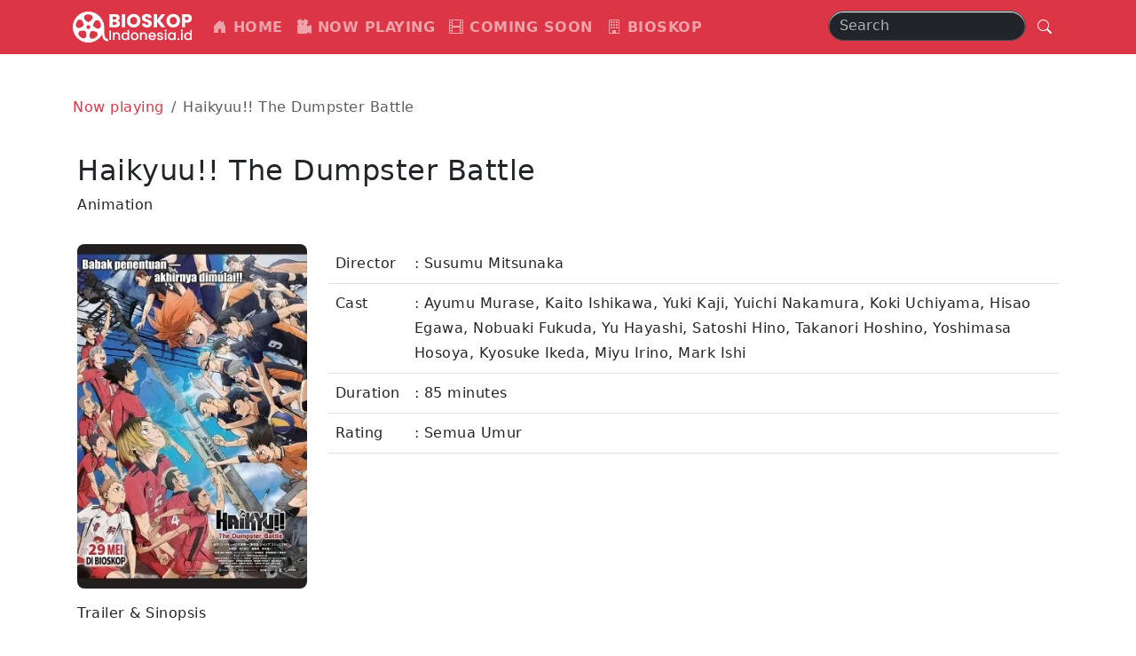

--- FILE ---
content_type: text/html; charset=UTF-8
request_url: https://bioskopindonesia.id/film/2024/haikyu-the-dumpster-battle/
body_size: 2782
content:
<!doctype html>
<html lang="en">
  <head>
    <meta charset="utf-8">
    <meta name="viewport" content="width=device-width, initial-scale=1">
    <title>Film Haikyuu!! The Dumpster Battle - BioskopIndonesia.id</title>
    <meta name="description" content="Simak Jadwal dan Harga Tiket Film Haikyuu!! The Dumpster Battle bergenre Animation dengan pemain seperti Ayumu Murase, Kaito Ishikawa, Yuki Kaji, Yuichi Nakamura, Koki Uchiyama, Hisao Egawa, Nobuaki Fukuda, Yu Hayashi, Satoshi Hino, Takanori Hoshino, Yoshimasa Hosoya, Kyosuke Ikeda, Miyu Irino, Mark Ishi rilis pada tahun 2024" />
    <meta name="theme-color" content="#4285f4">
    <meta property="og:type" content="website" />
    <meta property="og:site_name" content="bioskopindonesia.id" />
    <meta property="og:title" content="Film Haikyuu!! The Dumpster Battle - BioskopIndonesia.id" />
    <meta property="og:description" content="Simak Jadwal dan Harga Tiket Film Haikyuu!! The Dumpster Battle bergenre Animation dengan pemain seperti Ayumu Murase, Kaito Ishikawa, Yuki Kaji, Yuichi Nakamura, Koki Uchiyama, Hisao Egawa, Nobuaki Fukuda, Yu Hayashi, Satoshi Hino, Takanori Hoshino, Yoshimasa Hosoya, Kyosuke Ikeda, Miyu Irino, Mark Ishi rilis pada tahun 2024" />
    <link rel="shortcut icon" href="https://bioskopindonesia.id/assets/images/favicon.svg" />
    <script type="application/ld+json">
    {
      "@context": "http://schema.org/",
      "@type": "website",
      "name": "BioskopIndonesia",
      "alternateName": "bioskopindonesia",
      "url": "https://bioskopindonesia.id"
    }
    </script>
    <link rel="stylesheet" href="/assets/css/style.css?key=1768827913">
    <link rel="stylesheet" href="/assets/css/burger.css?key=1768827913">
    <link rel="stylesheet" href="/assets/bootstrap/css/bootstrap.min.css?key=1768827913">
    <link rel="stylesheet" href="/assets/bootstrap-icons/font/bootstrap-icons.css?key=1768827913">
    <script async src="https://pagead2.googlesyndication.com/pagead/js/adsbygoogle.js?client=ca-pub-1685205710730329" crossorigin="anonymous" type="0d973b228d94fbe0f0f8461d-text/javascript"></script>
  </head>
  <body>
<nav class="navbar navbar-expand-lg bg-danger" data-bs-theme="dark">
  <div class="container">
    <a class="navbar-brand" href="/"><img src="https://bioskopindonesia.id/assets/images/bioskop-2.svg" height="35"></a>
    <div class="navbar-toggler border-0">
      <div class="burger">
        <a id="menu-toggle" class="menu-toggle" data-bs-toggle="collapse"  data-bs-target="#navbarNav" aria-controls="navbarNav" aria-expanded="false" aria-label="Toggle navigation">
          <span class="menu-toggle-bar bg-white menu-toggle-bar--top"></span>
          <span class="menu-toggle-bar bg-white menu-toggle-bar--middle"></span>
          <span class="menu-toggle-bar bg-white menu-toggle-bar--bottom"></span>
        </a>
      </div>
    </div>
    <div class="collapse navbar-collapse" id="navbarNav">
      <ul class="navbar-nav">
        <li class="nav-item">
          <a class="nav-link fw-bold " href="https://bioskopindonesia.id/"><i class="bi bi-house-door-fill"></i> HOME</a>
        </li>
        <li class="nav-item">
          <a class="nav-link fw-bold " href="https://bioskopindonesia.id/now-playing"><i class="bi bi-camera-reels-fill"></i> NOW PLAYING</a>
        </li>
        <li class="nav-item">
          <a class="nav-link fw-bold " href="https://bioskopindonesia.id/coming-soon"><i class="bi bi-film"></i> COMING SOON</a>
        </li>
        <li class="nav-item">
          <a class="nav-link fw-bold " href="https://bioskopindonesia.id/bioskop"><i class="bi bi-building"></i> BIOSKOP</a>
        </li>
      </ul>
      <form class="d-flex ms-auto rounded-pill bg-danger border-1" role="search">
        <input class="form-control rounded-pill" type="search" placeholder="Search" aria-label="Search">
        <button class="btn btn-danger rounded-pill" type="submit"><i class="bi bi-search"></i></button>
      </form>
    </div>
  </div>
</nav><div class="container my-5">
 <nav aria-label="breadcrumb">
  <ol class="breadcrumb">
    <li class="breadcrumb-item"><a class="link-danger link-underline-opacity-0 link-underline-opacity-100-hover" href="/now-playing">Now playing</a></li>
    <li class="breadcrumb-item active" aria-current="page">Haikyuu!! The Dumpster Battle</li>
  </ol>
 </nav>
 <div class="row p-2">
  <div class="col-12 my-3">
  	<h1 class="fs-2">Haikyuu!! The Dumpster Battle</h1>
  	<p>Animation</p>
  </div>
  <div class="col-lg-3 col-5">
    <img class="w-100 rounded-3" src="https://bioskopindonesia.id/data/images/movies/2024/haikyu-the-dumpster-battle-cnp_300x450.webp">
  </div>

  <div class="col-lg-9 col-7">
    <table class="table">
      <tbody>
        <tr>
          <td>Director</td>
          <td>: Susumu Mitsunaka</td>
        </tr>
        <tr>
          <td>Cast</td>
          <td>: Ayumu Murase, Kaito Ishikawa, Yuki Kaji, Yuichi Nakamura, Koki Uchiyama, Hisao Egawa, Nobuaki Fukuda, Yu Hayashi, Satoshi Hino, Takanori Hoshino, Yoshimasa Hosoya, Kyosuke Ikeda, Miyu Irino, Mark Ishi</td>
        </tr>
        <tr>
          <td>Duration</td>
          <td>: 85 minutes</td>
        </tr>
        <tr>
          <td>Rating</td>
          <td>: Semua Umur</td>
        </tr>
      </tbody>
    </table>
  </div>
  <div class="col-lg-6 col-12 my-3">
    <div style="max-width: 600px; height: 315px;">
      <p>Trailer & Sinopsis</p>
      <iframe class="w-100 h-100 my-2"src="https://www.youtube.com/embed/bJ4IV0lH_OE" frameborder="0" allowfullscreen=""></iframe>
    </div>
  </div>
  <div class="col-lg-6 col-12 my-3">
    <script async src="//pagead2.googlesyndication.com/pagead/js/adsbygoogle.js" type="0d973b228d94fbe0f0f8461d-text/javascript"></script>
<!-- bioskopindo2 -->
<ins class="adsbygoogle"
     style="display:block"
     data-ad-client="ca-pub-1685205710730329"
     data-ad-slot="3795773691"
     data-ad-format="auto"
     data-full-width-responsive="true"></ins>
<script type="0d973b228d94fbe0f0f8461d-text/javascript">
(adsbygoogle = window.adsbygoogle || []).push({});
</script>  </div>
  <div class="col-12">
    <p class="mt-5">Selama Turnamen Bola Voli SMA Musim Semi Prefektur Miyagi dan penyisihan SMA Musim Semi, SMA Karasuno muncul sebagai pemenang atas lawan-lawan tangguh, dan terus mengembangkan keterampilan mereka. Mereka meraih kemenangan menakjubkan atas SMA Inarizaki di putaran kedua turnamen SMA Musim Semi. Kini, mereka bersiap menghadapi rival lama mereka, SMA Nekoma, di babak ketiga yang sangat dinantikan. Kedua tim pembangkit tenaga listrik ini belum pernah bentrok di panggung resmi meski sudah berkali-kali melakukan latihan pertandingan. Pertarungan yang telah lama ditunggu-tunggu antara SMA Karasuno dan SMA Nekoma ini terkenal dengan sebutan 'Pertempuran Tempat Sampah'. Di arena yang ditakdirkan, dimana pertandingan yang tidak dapat diulang akan segera dimulai...</p>
  </div>

 </div>
</div><div class="container-fluid bg-dark">
     <div class="row text-center m-0 p-3">
        <div class="col-12">By using bioskopindonesia.id (our website), you are fully accepting the Privacy Policy available at https://www.bioskopindonesia.id/privacy-policy.html governing your access to BioskopIndonesia and provision of services by BioskopIndonesia to you. If you do not accept terms mentioned in the Privacy Policy, you must not share any of your personal information and immediately exit BioskopIndonesia.
        </div>
        <div class="col-12 mt-5">&copy 2026 bioskopindonesia.id
        </div>
    </div>
</div>
<script src="/assets/bootstrap/js/bootstrap.bundle.min.js" type="0d973b228d94fbe0f0f8461d-text/javascript"></script>
<script type="0d973b228d94fbe0f0f8461d-text/javascript">
    document.getElementById('menu-toggle')
.addEventListener('click', function(){
  document.body.classList.toggle('nav-open');
});
</script>
  <script src="/cdn-cgi/scripts/7d0fa10a/cloudflare-static/rocket-loader.min.js" data-cf-settings="0d973b228d94fbe0f0f8461d-|49" defer></script><script defer src="https://static.cloudflareinsights.com/beacon.min.js/vcd15cbe7772f49c399c6a5babf22c1241717689176015" integrity="sha512-ZpsOmlRQV6y907TI0dKBHq9Md29nnaEIPlkf84rnaERnq6zvWvPUqr2ft8M1aS28oN72PdrCzSjY4U6VaAw1EQ==" data-cf-beacon='{"version":"2024.11.0","token":"b00b14e6b6ac4b8cac78ae51f2bda8d5","r":1,"server_timing":{"name":{"cfCacheStatus":true,"cfEdge":true,"cfExtPri":true,"cfL4":true,"cfOrigin":true,"cfSpeedBrain":true},"location_startswith":null}}' crossorigin="anonymous"></script>
</body>
</html>

--- FILE ---
content_type: text/html; charset=utf-8
request_url: https://www.google.com/recaptcha/api2/aframe
body_size: 265
content:
<!DOCTYPE HTML><html><head><meta http-equiv="content-type" content="text/html; charset=UTF-8"></head><body><script nonce="h-7FqtkSoprFM1tIbc74JA">/** Anti-fraud and anti-abuse applications only. See google.com/recaptcha */ try{var clients={'sodar':'https://pagead2.googlesyndication.com/pagead/sodar?'};window.addEventListener("message",function(a){try{if(a.source===window.parent){var b=JSON.parse(a.data);var c=clients[b['id']];if(c){var d=document.createElement('img');d.src=c+b['params']+'&rc='+(localStorage.getItem("rc::a")?sessionStorage.getItem("rc::b"):"");window.document.body.appendChild(d);sessionStorage.setItem("rc::e",parseInt(sessionStorage.getItem("rc::e")||0)+1);localStorage.setItem("rc::h",'1768827915310');}}}catch(b){}});window.parent.postMessage("_grecaptcha_ready", "*");}catch(b){}</script></body></html>

--- FILE ---
content_type: text/css
request_url: https://bioskopindonesia.id/assets/css/style.css?key=1768827913
body_size: 23107
content:
.clear,.item .moside h2,.line,.modal,.modal-open,.mvlist .item span.moket,.new_theater span.judul,.no-touch .scroll-x,.no-touch .scroll-y,.no-touch .scrollable,.no1.mvti,.scroll-x,.scroll-y,.scrollable,.sr-only,.sres,.text-ellipsis,.thealist,div.content,span.cchooser,span.msitit,svg:not(:root) {
    overflow: hidden
}

pre,pre code {
    white-space: pre-wrap
}

.btn,.btn-group,.btn-group-vertical,.checkbox,.form-control,.input-group-addon,.input-group-btn,.radio {
    vertical-align: middle
}

.content h1,.item .moside h2,.text-uc,abbr.initialism {
    text-transform: uppercase
}

.icon-dark,a.list-group-item .list-group-item-heading,legend,pre {
    color: #333
}

body,table td {
    color: #5d5d5d
}

.btn-group-vertical>.btn.active,.btn-group-vertical>.btn:active,.btn-group-vertical>.btn:focus,.btn-group-vertical>.btn:hover,.btn-group>.btn.active,.btn-group>.btn:active,.btn-group>.btn:focus,.btn-group>.btn:hover,.input-group-btn>.btn:active,.input-group-btn>.btn:hover {
    z-index: 2
}

#selectTextSize,.invisible {
    visibility: hidden
}

.item .moside h2,.mvlist .item span.moket,.new_theater span.judul,.text-ellipsis,.thlist span.judul,span.msitit {
    text-overflow: ellipsis
}

.icons-ul,.sched_desc ul,div.paggingcont ul,ul.ctlist,ul.topmenu {
    list-style-type: none
}

#isearch:focus .sres,#task-list .editing .edit,.arrup,.avatar,.block,.clear,.collapse.in,.dropdown-submenu:focus>.dropdown-menu,.dropdown-submenu:hover>.dropdown-menu,.form-control,.media-object,.msearch,.ondesk,.open>.dropdown-menu,.pill-content>.active,.sres ul li,.tab-content>.active,.thumbnail,.thumbnail>img,a.linex,a.linex:after,article,aside,details,figcaption,figure,footer,header,hgroup,i.cgv,i.cinemaxx,i.ecin,i.flix,i.gmc,i.hlw,i.ktc,i.mvx,i.nsc,i.platinum,i.rjw,i.syd,i.xxi,input[type=file],li.sresub,main,menu,nav,section,summary {
    display: block
}

.btn [class*=" icon-"].icon-spin,.btn [class^=icon-].icon-spin,.combodate select,.easypiechart .h2,.icon-spin,.icon-stack,.inline,.nav [class*=" icon-"].icon-spin,.nav [class^=icon-].icon-spin,.pillbox input,.pillbox li,.select,.the-icons i,.thumb,.thumb-lg,.thumb-sm,.thumb-xs,a .icon-flip-horizontal:before,a .icon-flip-vertical:before,a .icon-rotate-180:before,a .icon-rotate-270:before,a .icon-rotate-90:before,audio,canvas,i.icon.bull,i.icon.home,label,ul.ctlist li,ul.topmenu li,video {
    display: inline-block
}

audio:not([controls]) {
    display: none;
    height: 0
}

#task-list .editing .task-name,.badge:empty,.block.hide,.collapse,.label:empty,.no-touch .hover-action,.onmob,.pill-content>.pill-pane,.ploader,.synopx,.tab-content>.tab-pane,.timeline-item.alt:before,[class*=" icon-"].hide,[class^=icon-].hide,[data-toggle=buttons]>.btn>input[type=checkbox],[data-toggle=buttons]>.btn>input[type=radio],[hidden],ul.topmenu li.garis {
    display: none
}

html {
    -webkit-text-size-adjust: 100%;
    -ms-text-size-adjust: 100%;
    -webkit-tap-highlight-color: transparent
}

#isearch,.btn-group .dropdown-toggle:active,.btn-group-vertical>.btn:focus,.btn-group.open .dropdown-toggle,.btn-group>.btn:focus,.btn.active,.btn:active,.dropdown-toggle:focus,.modal,.modal-content,.open>a,.pillbox input,a:active,a:hover {
    outline: 0
}

hr {
    -moz-box-sizing: content-box;
    box-sizing: content-box;
    height: 0
}

mark {
    background: #ff0;
    color: #000
}

pre {
    word-break: break-all;
    word-wrap: break-word;
    background-color: #f5f5f5
}

.avatar,.badge,.btn,.dropdown-menu>li>a,.input-group-addon,.input-group-btn,.item .moside h2,.label,.mvlist .item span.moket,.new_theater span.judul,.nowrap,.revbard .starlist,.revbarm .starlist,.revbarm a,.text-ellipsis,.the-icons a,.thlist span.judul,code,span.msitit {
    white-space: nowrap
}

sub,sup {
    line-height: 0;
    position: relative
}

sup {
    top: -.5em
}

sub {
    bottom: -.25em
}

button,input,select,textarea {
    margin: 0;
    font-family: inherit;
    font-size: inherit;
    line-height: inherit
}

button,select {
    text-transform: none
}

button,html input[type=button],input[type=reset],input[type=submit] {
    -webkit-appearance: button;
    cursor: pointer
}

button[disabled],html input[disabled] {
    cursor: default
}

input[type=checkbox],input[type=radio] {
    box-sizing: border-box;
    padding: 0
}

input[type=search]::-webkit-search-cancel-button,input[type=search]::-webkit-search-decoration {
    -webkit-appearance: none
}

button::-moz-focus-inner,input::-moz-focus-inner {
    border: 0;
    padding: 0
}

textarea {
    overflow: auto;
    vertical-align: top
}

*,:after,:before {
    -webkit-box-sizing: border-box;
    -moz-box-sizing: border-box;
    box-sizing: border-box
}

.btn:focus,a:focus,input[type=checkbox]:focus,input[type=file]:focus,input[type=radio]:focus {
    outline: #333 dotted thin;
    outline: -webkit-focus-ring-color auto 5px;
    outline-offset: -2px
}

.img-responsive {
    display: block;
    max-width: 100%;
    height: auto
}

.img-rounded {
    border-radius: 6px
}

.img-thumbnail {
    padding: 4px;
    line-height: 1.428571429;
    background-color: #fff;
    border: 1px solid #ddd;
    border-radius: 4px;
    -webkit-transition: .2s ease-in-out;
    transition: .2s ease-in-out;
    display: inline-block;
    max-width: 100%;
    height: auto
}

.img-circle {
    border-radius: 50%
}

hr {
    margin-top: 20px;
    margin-bottom: 20px;
    border: 0;
    border-top: 1px solid #eee
}

.sr-only {
    position: absolute;
    width: 1px;
    height: 1px;
    margin: -1px;
    padding: 0;
    clip: rect(0 0 0 0);
    border: 0
}

code,pre {
    border-radius: 4px
}

.lead {
    margin-bottom: 20px;
    font-size: 16.1px;
    font-weight: 200;
    line-height: 1.4
}

.btn>i.pull-left,.btn>i.pull-right,.form-control,dd,dt {
    line-height: 1.428571429
}

.text-left {
    text-align: left
}

.text-right,.timeline-item.alt,blockquote.pull-right p,blockquote.pull-right small {
    text-align: right
}

.page-header {
    padding-bottom: 9px;
    margin: 40px 0 20px;
    border-bottom: 1px solid #eee
}

.alert>p,.alert>ul,.m-b-none,.panel-title,.panel>.list-group,.panel>.table,blockquote p:last-child,ol ol,ol ul,ul ol,ul ul {
    margin-bottom: 0
}

.m-b-lg,address,dl,legend,pre.prettyprint {
    margin-bottom: 20px
}

.the-icons,ol,ul {
    list-style: none
}

.list-inline,.list-unstyled,.media-list {
    padding-left: 0;
    list-style: none
}

.list-inline>li {
    display: inline-block;
    padding-left: 5px;
    padding-right: 5px
}


address,blockquote small,pre {
    display: block;
    line-height: 1.428571429
}

abbr[data-original-title],abbr[title] {
    cursor: help;
    border-bottom: 1px dotted #999
}

abbr.initialism {
    font-size: 90%
}

blockquote {
    padding: 10px 20px;
    margin: 0 0 20px;
    border-left: 5px solid #eee
}

blockquote p {
    font-size: 12pt;
    font-weight: 300;
    line-height: 1.25
}

blockquote small {
    color: #999
}

blockquote small:before {
    content: '\2014 \00A0'
}

.clearfix:after,.comment-list:before,a.linex:after,blockquote.pull-right small:before,span.cchooser:after {
    content: ''
}

blockquote.pull-right {
    padding-right: 15px;
    padding-left: 0;
    border-right: 5px solid #eee;
    border-left: 0
}

blockquote.pull-right small:after {
    content: '\00A0 \2014'
}

address {
    font-style: normal
}

code {
    color: #c7254e;
    background-color: #f9f2f4
}


pre code {
    padding: 0;
    font-size: inherit;
    color: inherit;
    background-color: transparent;
    border: 0
}

.pre-scrollable {
    max-height: 340px;
    overflow-y: scroll
}


.form-horizontal .form-group,.pull-in,.row,div.row {
    margin-left: -15px;
    margin-right: -15px
}


.dropfile,.pillbox input,.well {
    min-height: 20px
}


.col-xs-1 {
    width: 8.333333333333332%
}

.col-xs-2 {
    width: 16.666666666666664%
}

.col-xs-3,.no2.mvti {
    width: 25%
}

.col-xs-4 {
    width: 33.33333333333333%
}

.col-xs-5 {
    width: 41.66666666666667%
}

.col-xs-7 {
    width: 58.333333333333336%
}

.col-xs-8 {
    width: 66.66666666666666%
}

.col-xs-9 {
    width: 75%
}

.col-xs-10 {
    width: 83.33333333333334%
}

.col-xs-11 {
    width: 91.66666666666666%
}

.col-xs-12,.mvd-poster img,.mvti img,.thlist .item img.poster,input[type=button].btn-block,input[type=reset].btn-block,input[type=submit].btn-block,ul.nsidelist img,ul.ul_news li img {
    width: 100%
}

@media (min-width: 768px) {
    .lead {
        font-size:21px
    }

    .dl-horizontal dt {
        float: left;
        width: 160px;
        clear: left;
        text-align: right;
        overflow: hidden;
        text-overflow: ellipsis;
        white-space: nowrap
    }

    .dl-horizontal dd {
        margin-left: 180px
    }

    .dl-horizontal dd:after,.dl-horizontal dd:before {
        content: " ";
        display: table
    }

    .dl-horizontal dd:after {
        clear: both
    }

    .container {
        max-width: 750px
    }

    .col-sm-1,.col-sm-10,.col-sm-11,.col-sm-2,.col-sm-3,.col-sm-4,.col-sm-5,.col-sm-6,.col-sm-7,.col-sm-8,.col-sm-9 {
        float: left
    }

    .col-sm-1 {
        width: 8.333333333333332%
    }

    .col-sm-2 {
        width: 16.666666666666664%
    }

    .col-sm-3 {
        width: 25%
    }

    .col-sm-4 {
        width: 33.33333333333333%
    }

    .col-sm-5 {
        width: 41.66666666666667%
    }

    .col-sm-6 {
        width: 50%
    }

    .col-sm-7 {
        width: 58.333333333333336%
    }

    .col-sm-8 {
        width: 66.66666666666666%
    }

    .col-sm-9 {
        width: 75%
    }

    .col-sm-10 {
        width: 83.33333333333334%
    }

    .col-sm-11 {
        width: 91.66666666666666%
    }

    .col-sm-12 {
        width: 100%
    }

    .col-sm-push-1 {
        left: 8.333333333333332%
    }

    .col-sm-push-2 {
        left: 16.666666666666664%
    }

    .col-sm-push-3 {
        left: 25%
    }

    .col-sm-push-4 {
        left: 33.33333333333333%
    }

    .col-sm-push-5 {
        left: 41.66666666666667%
    }

    .col-sm-push-6 {
        left: 50%
    }

    .col-sm-push-7 {
        left: 58.333333333333336%
    }

    .col-sm-push-8 {
        left: 66.66666666666666%
    }

    .col-sm-push-9 {
        left: 75%
    }

    .col-sm-push-10 {
        left: 83.33333333333334%
    }

    .col-sm-push-11 {
        left: 91.66666666666666%
    }

    .col-sm-pull-1 {
        right: 8.333333333333332%
    }

    .col-sm-pull-2 {
        right: 16.666666666666664%
    }

    .col-sm-pull-3 {
        right: 25%
    }

    .col-sm-pull-4 {
        right: 33.33333333333333%
    }

    .col-sm-pull-5 {
        right: 41.66666666666667%
    }

    .col-sm-pull-6 {
        right: 50%
    }

    .col-sm-pull-7 {
        right: 58.333333333333336%
    }

    .col-sm-pull-8 {
        right: 66.66666666666666%
    }

    .col-sm-pull-9 {
        right: 75%
    }

    .col-sm-pull-10 {
        right: 83.33333333333334%
    }

    .col-sm-pull-11 {
        right: 91.66666666666666%
    }

    .col-sm-offset-1 {
        margin-left: 8.333333333333332%
    }

    .col-sm-offset-2 {
        margin-left: 16.666666666666664%
    }

    .col-sm-offset-3 {
        margin-left: 25%
    }

    .col-sm-offset-4 {
        margin-left: 33.33333333333333%
    }

    .col-sm-offset-5 {
        margin-left: 41.66666666666667%
    }

    .col-sm-offset-6 {
        margin-left: 50%
    }

    .col-sm-offset-7 {
        margin-left: 58.333333333333336%
    }

    .col-sm-offset-8 {
        margin-left: 66.66666666666666%
    }

    .col-sm-offset-9 {
        margin-left: 75%
    }

    .col-sm-offset-10 {
        margin-left: 83.33333333333334%
    }

    .col-sm-offset-11 {
        margin-left: 91.66666666666666%
    }

    .form-inline .form-group {
        display: inline-block;
        margin-bottom: 0;
        vertical-align: middle
    }

    .form-inline .form-control {
        display: inline-block
    }

    .form-inline .checkbox,.form-inline .radio {
        display: inline-block;
        margin-top: 0;
        margin-bottom: 0;
        padding-left: 0
    }

    .form-inline .checkbox input[type=checkbox],.form-inline .radio input[type=radio] {
        float: none;
        margin-left: 0
    }

    .form-horizontal .control-label {
        text-align: right
    }
}

@media (min-width: 992px) {
    .container {
        max-width:970px
    }

    .col-md-1,.col-md-10,.col-md-11,.col-md-2,.col-md-3,.col-md-4,.col-md-5,.col-md-6,.col-md-7,.col-md-8,.col-md-9 {
        float: left
    }

    .col-md-1 {
        width: 8.333333333333332%
    }

    .col-md-2 {
        width: 16.666666666666664%
    }

    .col-md-3 {
        width: 25%
    }

    .col-md-4 {
        width: 33.33333333333333%
    }

    .col-md-5 {
        width: 41.66666666666667%
    }

    .col-md-6 {
        width: 50%
    }

    .col-md-7 {
        width: 58.333333333333336%
    }

    .col-md-8 {
        width: 66.66666666666666%
    }

    .col-md-9 {
        width: 75%
    }

    .col-md-10 {
        width: 83.33333333333334%
    }

    .col-md-11 {
        width: 91.66666666666666%
    }

    .col-md-12 {
        width: 100%
    }

    .col-md-push-0 {
        left: auto
    }

    .col-md-push-1 {
        left: 8.333333333333332%
    }

    .col-md-push-2 {
        left: 16.666666666666664%
    }

    .col-md-push-3 {
        left: 25%
    }

    .col-md-push-4 {
        left: 33.33333333333333%
    }

    .col-md-push-5 {
        left: 41.66666666666667%
    }

    .col-md-push-6 {
        left: 50%
    }

    .col-md-push-7 {
        left: 58.333333333333336%
    }

    .col-md-push-8 {
        left: 66.66666666666666%
    }

    .col-md-push-9 {
        left: 75%
    }

    .col-md-push-10 {
        left: 83.33333333333334%
    }

    .col-md-push-11 {
        left: 91.66666666666666%
    }

    .col-md-pull-0 {
        right: auto
    }

    .col-md-pull-1 {
        right: 8.333333333333332%
    }

    .col-md-pull-2 {
        right: 16.666666666666664%
    }

    .col-md-pull-3 {
        right: 25%
    }

    .col-md-pull-4 {
        right: 33.33333333333333%
    }

    .col-md-pull-5 {
        right: 41.66666666666667%
    }

    .col-md-pull-6 {
        right: 50%
    }

    .col-md-pull-7 {
        right: 58.333333333333336%
    }

    .col-md-pull-8 {
        right: 66.66666666666666%
    }

    .col-md-pull-9 {
        right: 75%
    }

    .col-md-pull-10 {
        right: 83.33333333333334%
    }

    .col-md-pull-11 {
        right: 91.66666666666666%
    }

    .col-md-offset-0 {
        margin-left: 0
    }

    .col-md-offset-1 {
        margin-left: 8.333333333333332%
    }

    .col-md-offset-2 {
        margin-left: 16.666666666666664%
    }

    .col-md-offset-3 {
        margin-left: 25%
    }

    .col-md-offset-4 {
        margin-left: 33.33333333333333%
    }

    .col-md-offset-5 {
        margin-left: 41.66666666666667%
    }

    .col-md-offset-6 {
        margin-left: 50%
    }

    .col-md-offset-7 {
        margin-left: 58.333333333333336%
    }

    .col-md-offset-8 {
        margin-left: 66.66666666666666%
    }

    .col-md-offset-9 {
        margin-left: 75%
    }

    .col-md-offset-10 {
        margin-left: 83.33333333333334%
    }

    .col-md-offset-11 {
        margin-left: 91.66666666666666%
    }

    .modal-lg {
        width: 900px
    }
}

@media (min-width: 1200px) {
    .container {
        max-width:1170px
    }

    .col-lg-1,.col-lg-10,.col-lg-11,.col-lg-2,.col-lg-3,.col-lg-4,.col-lg-5,.col-lg-6,.col-lg-7,.col-lg-8,.col-lg-9 {
        float: left
    }

    .col-lg-1 {
        width: 8.333333333333332%
    }

    .col-lg-2 {
        width: 16.666666666666664%
    }

    .col-lg-3 {
        width: 25%
    }

    .col-lg-4 {
        width: 33.33333333333333%
    }

    .col-lg-5 {
        width: 41.66666666666667%
    }

    .col-lg-6 {
        width: 50%
    }

    .col-lg-7 {
        width: 58.333333333333336%
    }

    .col-lg-8 {
        width: 66.66666666666666%
    }

    .col-lg-9 {
        width: 75%
    }

    .col-lg-10 {
        width: 83.33333333333334%
    }

    .col-lg-11 {
        width: 91.66666666666666%
    }

    .col-lg-12 {
        width: 100%
    }

    .col-lg-push-0 {
        left: auto
    }

    .col-lg-push-1 {
        left: 8.333333333333332%
    }

    .col-lg-push-2 {
        left: 16.666666666666664%
    }

    .col-lg-push-3 {
        left: 25%
    }

    .col-lg-push-4 {
        left: 33.33333333333333%
    }

    .col-lg-push-5 {
        left: 41.66666666666667%
    }

    .col-lg-push-6 {
        left: 50%
    }

    .col-lg-push-7 {
        left: 58.333333333333336%
    }

    .col-lg-push-8 {
        left: 66.66666666666666%
    }

    .col-lg-push-9 {
        left: 75%
    }

    .col-lg-push-10 {
        left: 83.33333333333334%
    }

    .col-lg-push-11 {
        left: 91.66666666666666%
    }

    .col-lg-pull-0 {
        right: auto
    }

    .col-lg-pull-1 {
        right: 8.333333333333332%
    }

    .col-lg-pull-2 {
        right: 16.666666666666664%
    }

    .col-lg-pull-3 {
        right: 25%
    }

    .col-lg-pull-4 {
        right: 33.33333333333333%
    }

    .col-lg-pull-5 {
        right: 41.66666666666667%
    }

    .col-lg-pull-6 {
        right: 50%
    }

    .col-lg-pull-7 {
        right: 58.333333333333336%
    }

    .col-lg-pull-8 {
        right: 66.66666666666666%
    }

    .col-lg-pull-9 {
        right: 75%
    }

    .col-lg-pull-10 {
        right: 83.33333333333334%
    }

    .col-lg-pull-11 {
        right: 91.66666666666666%
    }

    .col-lg-offset-0 {
        margin-left: 0
    }

    .col-lg-offset-1 {
        margin-left: 8.333333333333332%
    }

    .col-lg-offset-2 {
        margin-left: 16.666666666666664%
    }

    .col-lg-offset-3 {
        margin-left: 25%
    }

    .col-lg-offset-4 {
        margin-left: 33.33333333333333%
    }

    .col-lg-offset-5 {
        margin-left: 41.66666666666667%
    }

    .col-lg-offset-6 {
        margin-left: 50%
    }

    .col-lg-offset-7 {
        margin-left: 58.333333333333336%
    }

    .col-lg-offset-8 {
        margin-left: 66.66666666666666%
    }

    .col-lg-offset-9 {
        margin-left: 75%
    }

    .col-lg-offset-10 {
        margin-left: 83.33333333333334%
    }

    .col-lg-offset-11 {
        margin-left: 91.66666666666666%
    }
}

legend {
    display: block;
    width: 100%;
    line-height: inherit
}

input[type=search] {
    -webkit-appearance: textfield;
    -webkit-box-sizing: border-box;
    -moz-box-sizing: border-box;
    box-sizing: border-box
}

input[type=checkbox],input[type=radio] {
    margin: 4px 0 0;
    line-height: normal
}

select[multiple],select[size] {
    height: auto
}

select optgroup {
    font-size: inherit;
    font-style: inherit;
    font-family: inherit
}

input[type=number]::-webkit-inner-spin-button,input[type=number]::-webkit-outer-spin-button {
    height: auto
}

.form-control:-moz-placeholder {
    color: #999
}

.form-control::-moz-placeholder {
    color: #999
}

.form-control:-ms-input-placeholder {
    color: #999
}

.form-control::-webkit-input-placeholder {
    color: #999
}

.form-control {
    width: 100%;
    height: 34px;
    padding: 6px 12px;
    font-size: 14px;
    color: #555;
    background-color: #fff;
    border: 1px solid #ccc;
    border-radius: 4px;
    -webkit-transition: border-color .15s ease-in-out,box-shadow .15s ease-in-out;
    transition: border-color .15s ease-in-out,box-shadow .15s ease-in-out
}

.form-control:focus {
    border-color: #66afe9;
    outline: 0
}

.form-control[disabled],.form-control[readonly],fieldset[disabled] .form-control {
    cursor: not-allowed;
    background-color: #eee
}

.thumbnail,textarea.form-control,textarea.input-group-lg>.form-control,textarea.input-group-lg>.input-group-addon,textarea.input-group-lg>.input-group-btn>.btn,textarea.input-group-sm>.form-control,textarea.input-group-sm>.input-group-addon,textarea.input-group-sm>.input-group-btn>.btn,textarea.input-lg,textarea.input-sm {
    height: auto
}

.form-group,.m-b {
    margin-bottom: 15px
}

.checkbox,.radio {
    display: block;
    min-height: 20px;
    margin-top: 10px;
    margin-bottom: 10px;
    padding-left: 20px
}

.checkbox label,.radio label {
    display: inline;
    margin-bottom: 0;
    font-weight: 400;
    cursor: pointer
}

.checkbox input[type=checkbox],.checkbox-inline input[type=checkbox],.radio input[type=radio],.radio-inline input[type=radio] {
    float: left;
    margin-left: -20px
}

.checkbox+.checkbox,.m-t-n-xs,.radio+.radio {
    margin-top: -5px
}

.checkbox-inline,.radio-inline {
    display: inline-block;
    padding-left: 20px;
    margin-bottom: 0;
    vertical-align: middle;
    font-weight: 400;
    cursor: pointer
}

.checkbox-inline+.checkbox-inline,.radio-inline+.radio-inline {
    margin-top: 0;
    margin-left: 10px
}

.checkbox-inline[disabled],.checkbox[disabled],.radio-inline[disabled],.radio[disabled],fieldset[disabled] .checkbox,fieldset[disabled] .checkbox-inline,fieldset[disabled] .radio,fieldset[disabled] .radio-inline,fieldset[disabled] input[type=checkbox],fieldset[disabled] input[type=radio],input[type=checkbox][disabled],input[type=radio][disabled] {
    cursor: not-allowed
}

.input-group-sm>.form-control,.input-group-sm>.input-group-addon,.input-group-sm>.input-group-btn>.btn,.input-sm {
    height: 30px;
    padding: 5px 10px;
    font-size: 12px;
    line-height: 1.5;
    border-radius: 3px
}

select.input-group-sm>.form-control,select.input-group-sm>.input-group-addon,select.input-group-sm>.input-group-btn>.btn,select.input-sm {
    height: 30px;
    line-height: 30px
}

.input-group-lg>.form-control,.input-group-lg>.input-group-addon,.input-group-lg>.input-group-btn>.btn,.input-lg {
    height: 45px;
    padding: 10px 16px;
    font-size: 18px;
    line-height: 1.33;
    border-radius: 6px
}

select.input-group-lg>.form-control,select.input-group-lg>.input-group-addon,select.input-group-lg>.input-group-btn>.btn,select.input-lg {
    height: 45px;
    line-height: 45px
}

.has-warning .control-label,.has-warning .help-block {
    color: #c09853
}

.has-warning .form-control {
    border-color: #c09853;
    -webkit-box-shadow: inset 0 1px 1px rgba(0,0,0,.075);
    box-shadow: inset 0 1px 1px rgba(0,0,0,.075)
}

.has-warning .form-control:focus {
    border-color: #a47e3c;
    -webkit-box-shadow: inset 0 1px 1px rgba(0,0,0,.075),0 0 6px #dbc59e;
    box-shadow: inset 0 1px 1px rgba(0,0,0,.075),0 0 6px #dbc59e
}

.has-warning .input-group-addon {
    color: #c09853;
    border-color: #c09853;
    background-color: #fcf8e3
}

.has-error .control-label,.has-error .help-block {
    color: #b94a48
}

.has-error .form-control {
    border-color: #b94a48;
    -webkit-box-shadow: inset 0 1px 1px rgba(0,0,0,.075);
    box-shadow: inset 0 1px 1px rgba(0,0,0,.075)
}

.has-error .form-control:focus {
    border-color: #953b39;
    -webkit-box-shadow: inset 0 1px 1px rgba(0,0,0,.075),0 0 6px #d59392;
    box-shadow: inset 0 1px 1px rgba(0,0,0,.075),0 0 6px #d59392
}

.has-error .input-group-addon {
    color: #b94a48;
    border-color: #b94a48;
    background-color: #f2dede
}

.has-success .control-label,.has-success .help-block {
    color: #468847
}

.has-success .form-control {
    border-color: #468847;
    -webkit-box-shadow: inset 0 1px 1px rgba(0,0,0,.075);
    box-shadow: inset 0 1px 1px rgba(0,0,0,.075)
}

.has-success .form-control:focus {
    border-color: #356635;
    -webkit-box-shadow: inset 0 1px 1px rgba(0,0,0,.075),0 0 6px #7aba7b;
    box-shadow: inset 0 1px 1px rgba(0,0,0,.075),0 0 6px #7aba7b
}

.has-success .input-group-addon {
    color: #468847;
    border-color: #468847;
    background-color: #dff0d8
}

.form-control-static {
    margin-bottom: 0;
    padding-top: 7px
}

.help-block {
    display: block;
    margin-top: 5px;
    margin-bottom: 10px;
    color: #737373
}

.form-horizontal .checkbox,.form-horizontal .checkbox-inline,.form-horizontal .control-label,.form-horizontal .radio,.form-horizontal .radio-inline {
    margin-top: 0;
    margin-bottom: 0;
    padding-top: 7px
}

.btn-group-vertical>.btn-group:after,.btn-group-vertical>.btn-group:before,.btn-toolbar:after,.btn-toolbar:before,.form-horizontal .form-group:after,.form-horizontal .form-group:before,.panel-body:after,.panel-body:before,.tabbable:after,.tabbable:before {
    content: " ";
    display: table
}

.btn {
    display: inline-block;
    padding: 6px 12px;
    margin-bottom: 0;
    font-size: 14px;
    line-height: 1.428571429;
    text-align: center;
    cursor: pointer;
    border: 1px solid transparent;
    border-radius: 4px;
    -webkit-user-select: none;
    -moz-user-select: none;
    -ms-user-select: none;
    -o-user-select: none;
    user-select: none
}

.btn.active,.btn:active {
    background-image: none;
    -webkit-box-shadow: inset 0 3px 5px rgba(0,0,0,.125);
    box-shadow: inset 0 3px 5px rgba(0,0,0,.125)
}

.btn.disabled,.btn[disabled],fieldset[disabled] .btn {
    cursor: not-allowed;
    pointer-events: none;
    opacity: .65;
    -webkit-box-shadow: none;
    box-shadow: none
}

.btn-link {
    font-weight: 400;
    cursor: pointer;
    border-radius: 0
}

.btn-link,.btn-link:active,.btn-link[disabled],fieldset[disabled] .btn-link {
    background-color: transparent;
    -webkit-box-shadow: none;
    box-shadow: none
}

.btn-link,.btn-link:active,.btn-link:focus,.btn-link:hover,.panel-heading.bg .list-group-item {
    border-color: transparent
}

.btn-link:focus,.btn-link:hover {
    color: #2a6496;
    text-decoration: underline;
    background-color: transparent
}

.btn-link[disabled]:focus,.btn-link[disabled]:hover,fieldset[disabled] .btn-link:focus,fieldset[disabled] .btn-link:hover {
    color: #999;
    text-decoration: none
}

.btn-group-lg>.btn,.btn-lg {
    padding: 10px 16px;
    font-size: 18px;
    line-height: 1.33;
    border-radius: 6px
}

.btn-sm,.btn-xs {
    padding: 5px 10px;
    font-size: 12px;
    line-height: 1.5;
    border-radius: 3px
}

.btn-group-xs>.btn,.btn-xs {
    padding: 1px 5px
}

.btn-group-vertical>.btn-group:not(:first-child):not(:last-child)>.btn,.btn-group-vertical>.btn:not(:first-child):not(:last-child),.btn-group>.btn-group:not(:first-child):not(:last-child)>.btn,.btn-group>.btn:not(:first-child):not(:last-child):not(.dropdown-toggle),.input-group .form-control:not(:first-child):not(:last-child),.input-group-addon:not(:first-child):not(:last-child),.input-group-btn:not(:first-child):not(:last-child),.nav-pills.no-radius>li>a,.no-radius {
    border-radius: 0
}

.btn-group>.btn-group:first-child>.btn:last-child,.btn-group>.btn-group:first-child>.dropdown-toggle,.btn-group>.btn:first-child:not(:last-child):not(.dropdown-toggle),.input-group .form-control:first-child,.input-group-addon:first-child,.input-group-btn:first-child>.btn,.input-group-btn:first-child>.dropdown-toggle,.input-group-btn:last-child>.btn:not(:last-child):not(.dropdown-toggle) {
    border-bottom-right-radius: 0;
    border-top-right-radius: 0
}

.btn-group>.btn-group:last-child>.btn:first-child,.btn-group>.btn:last-child:not(:first-child),.btn-group>.dropdown-toggle:not(:first-child),.input-group .form-control:last-child,.input-group-addon:last-child,.input-group-btn:first-child>.btn:not(:first-child),.input-group-btn:last-child>.btn,.input-group-btn:last-child>.dropdown-toggle {
    border-bottom-left-radius: 0;
    border-top-left-radius: 0
}

.btn-block,ul.ul_news li span {
    display: block;
    width: 100%
}

.alert>p+p,.artmeta,.btn-block+.btn-block,.m-t-xs,.panel-group .panel+.panel {
    margin-top: 5px
}

.dropup .btn-default .caret {
    border-bottom-color: #333
}

.btn-group,.btn-group-vertical {
    position: relative;
    display: inline-block
}

.btn-group-justified,.input-group {
    display: table;
    border-collapse: separate
}

.btn-group-vertical>.btn,.btn-group>.btn {
    position: relative;
    float: left
}

.btn-toolbar>.btn+.btn,.btn-toolbar>.btn+.btn-group,.btn-toolbar>.btn-group+.btn,.btn-toolbar>.btn-group+.btn-group,.m-l-xs {
    margin-left: 5px
}

.btn .caret,.btn-group>.btn:first-child,.m-l-none,.modal-footer .btn-block+.btn-block,.mvd-detail-txt ul.inline li,.timeline-item.active .panel {
    margin-left: 0
}

.btn-group-sm>.btn,.btn-group-xs>.btn {
    font-size: 12px;
    line-height: 1.5;
    border-radius: 3px
}

.btn-group-sm>.btn {
    padding: 5px 10px
}

.btn-group>.btn+.dropdown-toggle {
    padding-left: 8px;
    padding-right: 8px
}

.btn-block,.btn-group>.btn-lg+.dropdown-toggle {
    padding-left: 12px;
    padding-right: 12px
}

.btn-group.open .dropdown-toggle {
    -webkit-box-shadow: inset 0 3px 5px rgba(0,0,0,.125);
    box-shadow: inset 0 3px 5px rgba(0,0,0,.125)
}

.btn-lg .caret {
    border-width: 5px 5px 0
}

.dropup .btn-lg .caret {
    border-width: 0 5px 5px
}

.btn-group-vertical>.btn,.btn-group-vertical>.btn-group {
    display: block;
    float: none;
    width: 100%;
    max-width: 100%
}

.btn-group-vertical>.btn-group>.btn,.pull-none {
    float: none
}

.btn-group-vertical>.btn+.btn,.btn-group-vertical>.btn+.btn-group,.btn-group-vertical>.btn-group+.btn,.btn-group-vertical>.btn-group+.btn-group {
    margin-top: -1px;
    margin-left: 0
}

.alert h4,.btn.btn-large [class*=" icon-"],.btn.btn-large [class^=icon-],.footer>.btn-lg,.header>.btn-lg,.input-group-addon input[type=checkbox],.input-group-addon input[type=radio],.list-group-item.media,.m-t-none,.media:first-child {
    margin-top: 0
}

.btn-group-vertical>.btn:first-child:not(:last-child) {
    border-top-right-radius: 4px;
    border-bottom-right-radius: 0;
    border-bottom-left-radius: 0
}

.btn-group-vertical>.btn:last-child:not(:first-child) {
    border-bottom-left-radius: 4px;
    border-top-right-radius: 0;
    border-top-left-radius: 0
}

.btn-group-vertical>.btn-group:first-child>.btn:last-child,.btn-group-vertical>.btn-group:first-child>.dropdown-toggle {
    border-bottom-right-radius: 0;
    border-bottom-left-radius: 0
}

.btn-group-vertical>.btn-group:last-child>.btn:first-child,.panel>.list-group .list-group-item:first-child {
    border-top-right-radius: 0;
    border-top-left-radius: 0
}

.btn-group-justified {
    width: 100%;
    table-layout: fixed
}

.btn-group-justified .btn {
    float: none;
    display: table-cell;
    width: 1%
}

.input-group {
    position: relative
}

.timeline,table {
    border-collapse: collapse;
    border-spacing: 0
}

.input-group.col {
    float: none;
    padding-left: 0;
    padding-right: 0
}

.close,.list-group-item>.badge,.pull-right-lg,.right,li.promn {
    float: right
}

.input-group .form-control {
    width: 100%;
    margin-bottom: 0
}

.input-group .form-control,.input-group-addon,.input-group-btn {
    display: table-cell
}

.input-group-addon,.input-group-btn,.timeline-item.active:before {
    width: 1%
}

.badge,.label {
    vertical-align: baseline;
    text-align: center;
    color: #fff
}

.input-group-addon {
    padding: 6px 12px;
    font-size: 14px;
    font-weight: 400;
    line-height: 1;
    text-align: center;
    border: 1px solid #ccc;
    border-radius: 4px
}

#isearch,.alert .alert-link,.badge,.bold,.close,.font-bold,.item .moside h2,.judulkota,.label,.mmenu,.mvlist .item span.pat,.nav-tabs li a,.new_theater span.judul,.no1 span,.panel-heading,.sched_desc h2,.sched_desc ul li,.sres ul li,.synop h3,.thlist span.judul,a.linex,a.mojadwal,b,div.new_theater h3,div.paggingcont ul li a,strong,ul.ctlist li a,ul.topmenu li.lmenu a,ul.ul_news li a {
    font-weight: 700
}

.input-group-addon.input-sm {
    padding: 5px 10px;
    font-size: 12px;
    border-radius: 3px
}

.input-group-addon.input-lg {
    padding: 10px 16px;
    font-size: 18px;
    border-radius: 6px
}

.input-group-addon:first-child {
    border-right: 0
}

.input-group-addon:last-child {
    border-left: 0
}

#content,#task-list .edit,#task-list li,.collapsing,.comment-list,.dropdown,.dropdown-submenu,.easypiechart,.icons-ul>li,.input-group-btn,.input-group-btn>.btn,.open,.pos-rlt,.relative,.select {
    position: relative
}

.input-group-btn>.btn+.btn {
    margin-left: -4px
}

.label {
    display: inline;
    padding: .2em .6em .3em;
    font-size: 7pt;
    border-radius: .25em
}

.label[href]:focus,.label[href]:hover,a.badge:focus,a.badge:hover {
    color: #fff;
    text-decoration: none;
    cursor: pointer
}

.label-default {
    background-color: #999
}

.label-default[href]:focus,.label-default[href]:hover {
    background-color: grey
}

.label-primary {
    background-color: #428bca
}

.label-primary[href]:focus,.label-primary[href]:hover {
    background-color: #3071a9
}

.label-success {
    background-color: #5cb85c
}

.label-success[href]:focus,.label-success[href]:hover {
    background-color: #449d44
}

.label-info {
    background-color: #5bc0de
}

.label-info[href]:focus,.label-info[href]:hover {
    background-color: #31b0d5
}

.label-warning {
    background-color: #f0ad4e
}

.label-warning[href]:focus,.label-warning[href]:hover {
    background-color: #ec971f
}

.label-danger {
    background-color: #d9534f
}

.label-danger[href]:focus,.label-danger[href]:hover {
    background-color: #c9302c
}

.badge {
    display: inline-block;
    min-width: 10px;
    padding: 3px 7px;
    font-size: 12px;
    border-radius: 10px
}

.btn .badge {
    position: relative;
    top: -1px
}

.nav-pills>.active>a>.badge,a.list-group-item.active>.badge {
    color: #428bca;
    background-color: #fff
}

.nav-pills>li>a>.badge {
    margin-left: 3px
}

.thumbnail {
    padding: 4px;
    line-height: 1.428571429;
    background-color: #fff;
    border: 1px solid #ddd;
    border-radius: 4px;
    -webkit-transition: .2s ease-in-out;
    transition: .2s ease-in-out;
    max-width: 100%
}

.thumbnail>img {
    max-width: 100%;
    height: auto;
    margin-left: auto;
    margin-right: auto
}

.panel-primary,a.thumbnail:focus,a.thumbnail:hover {
    border-color: #428bca
}

.thumbnail .caption {
    padding: 9px;
    color: #333
}

.alert {
    padding: 15px;
    margin-bottom: 20px;
    border: 1px solid transparent;
    border-radius: 4px
}

.alert h4,.list-group-item.active .list-group-item-heading,.list-group-item.active:focus .list-group-item-heading,.list-group-item.active:hover .list-group-item-heading,.panel-title>a {
    color: inherit
}

.alert-dismissable {
    padding-right: 35px
}

.alert-dismissable .close {
    position: relative;
    top: -2px;
    right: -21px;
    color: inherit
}

.alert-success {
    background-color: #dff0d8;
    border-color: #d6e9c6;
    color: #468847
}

.alert-success hr {
    border-top-color: #c9e2b3
}

.alert-success .alert-link {
    color: #356635
}

.alert-info {
    background-color: #d9edf7;
    border-color: #bce8f1;
    color: #3a87ad
}

.alert-info hr {
    border-top-color: #a6e1ec
}

.alert-info .alert-link {
    color: #2d6987
}

.alert-warning {
    background-color: #fcf8e3;
    border-color: #fbeed5;
    color: #c09853
}

.alert-warning hr {
    border-top-color: #f8e5be
}

.alert-warning .alert-link {
    color: #a47e3c
}

.alert-danger {
    background-color: #f2dede;
    border-color: #eed3d7;
    color: #b94a48
}

.list-group-item,.panel {
    background-color: #fff;
    border-color: #ebeff6
}

.alert-danger hr {
    border-top-color: #e6c1c7
}

.alert-danger .alert-link {
    color: #953b39
}

.media,.media-body {
    overflow: hidden;
    zoom:1}

.chat-item+.chat-item,.m-t,.media,.media .media {
    margin-top: 15px
}

.media-heading {
    margin: 0 0 5px
}

.m-r-sm,.media>.pull-left,.theafilter .cchooser.ctgl {
    margin-right: 10px
}

.m-l-sm,.media>.pull-right {
    margin-left: 10px
}

.list-group {
    margin-bottom: 20px;
    padding-left: 0
}

.list-group-item {
    position: relative;
    display: block;
    padding: 10px 15px;
    margin-bottom: -1px;
    background-color: #fff;
    border: 1px solid #ddd
}

.list-group-item:first-child {
    border-top-right-radius: 4px;
    border-top-left-radius: 4px
}

.list-group-item:last-child {
    margin-bottom: 0;
    border-bottom-right-radius: 4px;
    border-bottom-left-radius: 4px
}

.list-group-item>.badge+.badge,.list-group-item>.icon-chevron-right+.badge,.m-r-xs {
    margin-right: 5px
}

a.list-group-item {
    color: #555
}

a.list-group-item:focus,a.list-group-item:hover {
    text-decoration: none;
    background-color: #f5f5f5
}

.list-group-item.active,.list-group-item.active:focus,.list-group-item.active:hover {
    z-index: 2;
    color: #fff;
    background-color: #428bca;
    border-color: #428bca
}

.list-group-item.active .list-group-item-text,.list-group-item.active:focus .list-group-item-text,.list-group-item.active:hover .list-group-item-text {
    color: #e1edf7
}

.list-group-item-heading {
    margin-top: 0;
    margin-bottom: 5px
}

.list-group-item-text {
    margin-bottom: 0;
    line-height: 1.3
}

.panel,.well {
    margin-bottom: 20px
}

.panel {
    background-color: #fff;
    border: 1px solid transparent;
    -webkit-box-shadow: 0 1px 1px rgba(0,0,0,.05);
    box-shadow: 0 1px 1px rgba(0,0,0,.05)
}

.panel-body,.step-content {
    padding: 15px
}

.comment-list .comment-item .panel-body,.panel-footer,.panel-heading {
    padding: 10px 15px
}

.arrow:after,.caret {
    content: ""
}

.list-group.no-border .list-group-item,.panel>.list-group .list-group-item {
    border-width: 1px 0
}

.panel-group .panel-heading,.panel>.list-group .list-group-item:last-child {
    border-bottom: 0
}

.panel-heading+.list-group .list-group-item:first-child {
    border-top-width: 0
}

.panel-footer,.panel>.panel-body+.table {
    border-top: 1px solid #ddd
}

.panel-heading {
    border-bottom: 1px solid transparent
}

.panel-title {
    margin-top: 0;
    font-size: 16px
}

.panel-group .panel {
    margin-bottom: 0;
    border-radius: 4px;
    overflow: hidden
}

.panel-group .panel-footer {
    border-top: 0
}

.panel-group .panel-footer+.panel-collapse .panel-body {
    border-bottom: 1px solid #ddd
}

.panel-default {
    border-color: #ddd
}

.panel-default>.panel-heading {
    color: #333;
    background-color: #f5f5f5;
    border-color: #ddd
}

.panel-default>.panel-heading+.panel-collapse .panel-body {
    border-top-color: #ddd
}

.panel-default>.panel-footer+.panel-collapse .panel-body {
    border-bottom-color: #ddd
}

.panel-primary>.panel-heading {
    color: #fff;
    background-color: #428bca;
    border-color: #428bca
}

.panel-primary>.panel-heading+.panel-collapse .panel-body {
    border-top-color: #428bca
}

.panel-primary>.panel-footer+.panel-collapse .panel-body {
    border-bottom-color: #428bca
}

.panel-success {
    border-color: #d6e9c6
}

.panel-success>.panel-heading {
    color: #468847;
    background-color: #dff0d8;
    border-color: #d6e9c6
}

.panel-success>.panel-heading+.panel-collapse .panel-body {
    border-top-color: #d6e9c6
}

.panel-success>.panel-footer+.panel-collapse .panel-body {
    border-bottom-color: #d6e9c6
}

.panel-warning {
    border-color: #fbeed5
}

.panel-warning>.panel-heading {
    color: #c09853;
    background-color: #fcf8e3;
    border-color: #fbeed5
}

.panel-warning>.panel-heading+.panel-collapse .panel-body {
    border-top-color: #fbeed5
}

.panel-warning>.panel-footer+.panel-collapse .panel-body {
    border-bottom-color: #fbeed5
}

.panel-danger {
    border-color: #eed3d7
}

.panel-danger>.panel-heading {
    color: #b94a48;
    background-color: #f2dede;
    border-color: #eed3d7
}

.panel-danger>.panel-heading+.panel-collapse .panel-body {
    border-top-color: #eed3d7
}

.panel-danger>.panel-footer+.panel-collapse .panel-body {
    border-bottom-color: #eed3d7
}

.panel-info {
    border-color: #bce8f1
}

.panel-info>.panel-heading {
    color: #3a87ad;
    background-color: #d9edf7;
    border-color: #bce8f1
}

.panel-info>.panel-heading+.panel-collapse .panel-body {
    border-top-color: #bce8f1
}

.panel-info>.panel-footer+.panel-collapse .panel-body {
    border-bottom-color: #bce8f1
}

.well {
    padding: 19px;
    background-color: #f5f5f5;
    border: 1px solid #e3e3e3;
    border-radius: 4px;
    -webkit-box-shadow: inset 0 1px 1px rgba(0,0,0,.05);
    box-shadow: inset 0 1px 1px rgba(0,0,0,.05)
}

.well blockquote {
    border-color: rgba(0,0,0,.15)
}

.well-lg {
    padding: 24px;
    border-radius: 6px
}

.well-sm {
    padding: 9px;
    border-radius: 3px
}

.close {
    font-size: 21px;
    line-height: 1;
    color: #000;
    text-shadow: 0 1px 0 #fff;
    opacity: .2
}

.dropdown-header,.dropdown-menu>li>a {
    line-height: 1.428571429;
    display: block
}

.close:focus,.close:hover {
    color: #000;
    text-decoration: none;
    cursor: pointer;
    opacity: .5
}

#isearch:focus,.fade.in,ul.nsidelist li {
    opacity: 1
}

button.close {
    padding: 0;
    cursor: pointer;
    background: 0 0;
    border: 0;
    -webkit-appearance: none
}

.btn-white,.dropdown-menu {
    background-clip: padding-box
}

.caret {
    display: inline-block;
    width: 0;
    height: 0;
    margin-left: 2px;
    vertical-align: middle;
    border-top: 4px solid #000;
    border-right: 4px solid transparent;
    border-left: 4px solid transparent;
    border-bottom: 0 dotted
}

.dropdown-menu {
    position: absolute;
    top: 100%;
    left: 0;
    z-index: 1000;
    display: none;
    float: left;
    min-width: 160px;
    padding: 5px 0;
    margin: 2px 0 0;
    list-style: none;
    background-color: #fff
}

.dropdown-menu.pull-right,.pull-right>.dropdown-menu {
    right: 0;
    left: auto
}

.dropdown-menu .divider {
    height: 1px;
    margin: 9px 0;
    overflow: hidden;
    background-color: #e5e5e5
}

.dropdown-menu>li>a {
    clear: both;
    font-weight: 400;
    color: #333
}

.dropdown-menu>li>a:focus,.dropdown-menu>li>a:hover {
    text-decoration: none
}

.dropdown-menu>.active>a,.dropdown-menu>.active>a:focus,.dropdown-menu>.active>a:hover {
    text-decoration: none;
    outline: 0
}

.dropdown-menu>.disabled>a,.dropdown-menu>.disabled>a:focus,.dropdown-menu>.disabled>a:hover {
    color: #999
}

.dropdown-menu>.disabled>a:focus,.dropdown-menu>.disabled>a:hover {
    text-decoration: none;
    background-color: transparent;
    background-image: none;
    cursor: not-allowed
}

#note-list li,.pillbox li,.th-sortable,span.cchooser {
    cursor: pointer
}

.dropdown-header {
    font-size: 12px;
    color: #999
}

.dropdown-backdrop {
    position: fixed;
    left: 0;
    right: 0;
    bottom: 0;
    top: 0;
    z-index: 990
}


.arrow.bottom:after,.arrow.left:after,.arrow.right:after,.arrow.top:after,.chat-item:after,.chat-item:before,.clearfix:after,.clearfix:before {
    content: " "
}



.axis-full,.chat-item:after,.chat-item:before,.clearfix:after,.clearfix:before,.timeline {
    display: table
}

.pull-right {
    float: right!important
}

.pull-left {
    float: left!important
}

.active>.text,.hdn,.hide,.text-active {
    display: none!important
}

.show {
    display: block!important
}

.text-hide {
    font: 0/0 a;
    color: transparent;
    text-shadow: none;
    background-color: transparent;
    border: 0
}

.affix {
    position: fixed
}

@-ms-viewport {
    width: device-width
}

@media screen and (max-width: 400px) {
    @-ms-viewport {
        width:320px
    }
}

.fade {
    opacity: 0;
    -webkit-transition: opacity .15s linear;
    transition: opacity .15s linear
}

.collapsing {
    height: 0;
    overflow: hidden;
    -webkit-transition: height .35s;
    transition: height .35s
}

@font-face {
    font-family: FontAwesome;
    src: url(../font/fontawesome-webfont.eot?v=3.2.1);
    src: url(../font/fontawesome-webfont.eot?#iefix&v=3.2.1) format('embedded-opentype'),url(../font/fontawesome-webfont.woff?v=3.2.1) format('woff'),url(../font/fontawesome-webfont.ttf?v=3.2.1) format('truetype'),url(../font/fontawesome-webfont.svg#fontawesomeregular?v=3.2.1) format('svg');
    font-weight: 400;
    font-style: normal
}

[class*=" icon-"]:before,[class^=icon-]:before {
    display: inline-block;
    speak: none
}

.icon-large:before,.icon-lg:before {
    vertical-align: -10%;
    font-size: 1.3333333333333333em
}

a [class*=" icon-"],a [class^=icon-],ul.cimg_list li {
    display: inline
}

[class*=" icon-"].icon-fixed-width,[class^=icon-].icon-fixed-width {
    display: inline-block;
    width: 1.1428571428571428em;
    text-align: right;
    padding-right: .2857142857142857em
}

[class*=" icon-"].icon-fixed-width.icon-large,[class^=icon-].icon-fixed-width.icon-large {
    width: 1.4285714285714286em
}

.icons-ul {
    margin-left: 2.142857142857143em
}

.icons-ul .icon-li {
    position: absolute;
    left: -2.142857142857143em;
    width: 2.142857142857143em;
    text-align: center;
    line-height: inherit
}


.icon-border {
    border: 1px solid #eee;
    padding: .2em .25em .15em;
    -webkit-border-radius: 3px;
    -moz-border-radius: 3px;
    border-radius: 3px
}

.icon-2x,.icon-stack .icon-stack-base {
    font-size: 2em
}

.icon-2x.icon-border {
    border-width: 2px;
    -webkit-border-radius: 4px;
    -moz-border-radius: 4px;
    border-radius: 4px
}

.icon-3x {
    font-size: 3em
}

.icon-3x.icon-border {
    border-width: 3px;
    -webkit-border-radius: 5px;
    -moz-border-radius: 5px;
    border-radius: 5px
}

.icon-4x {
    font-size: 4em
}

.icon-4x.icon-border {
    border-width: 4px;
    -webkit-border-radius: 6px;
    -moz-border-radius: 6px;
    border-radius: 6px
}

.icon-5x {
    font-size: 5em
}

.icon-5x.icon-border {
    border-width: 5px;
    -webkit-border-radius: 7px;
    -moz-border-radius: 7px;
    border-radius: 7px
}

[class*=" icon-"].pull-left,[class^=icon-].pull-left {
    margin-right: .3em
}

[class*=" icon-"].pull-right,[class^=icon-].pull-right {
    margin-left: .3em
}

[class*=" icon-"],[class^=icon-] {
    font-family: FontAwesome;
    font-weight: 400;
    font-style: normal;
    text-decoration: inherit;
    -webkit-font-smoothing: antialiased;
    display: inline;
    width: auto;
    height: auto;
    line-height: normal;
    vertical-align: baseline;
    background-image: none;
    background-position: 0 0;
    background-repeat: repeat;
    margin-top: 0
}

.artbar,.mvti span,.text-about {
    font-style: italic
}

.btn [class*=" icon-"].icon-large,.btn [class^=icon-].icon-large,.nav [class*=" icon-"].icon-large,.nav [class^=icon-].icon-large,.nav-pills [class*=" icon-"],.nav-pills [class*=" icon-"].icon-large,.nav-pills [class^=icon-],.nav-pills [class^=icon-].icon-large,.nav-tabs [class*=" icon-"],.nav-tabs [class*=" icon-"].icon-large,.nav-tabs [class^=icon-],.nav-tabs [class^=icon-].icon-large {
    line-height: .9em
}

.btn [class*=" icon-"].pull-left.icon-2x,.btn [class*=" icon-"].pull-right.icon-2x,.btn [class^=icon-].pull-left.icon-2x,.btn [class^=icon-].pull-right.icon-2x {
    margin-top: .18em
}

.btn [class*=" icon-"].icon-spin.icon-large,.btn [class^=icon-].icon-spin.icon-large {
    line-height: .8em
}

.btn.btn-small [class*=" icon-"].pull-left.icon-2x,.btn.btn-small [class*=" icon-"].pull-right.icon-2x,.btn.btn-small [class^=icon-].pull-left.icon-2x,.btn.btn-small [class^=icon-].pull-right.icon-2x {
    margin-top: .25em
}

.btn.btn-large [class*=" icon-"].pull-left.icon-2x,.btn.btn-large [class*=" icon-"].pull-right.icon-2x,.btn.btn-large [class^=icon-].pull-left.icon-2x,.btn.btn-large [class^=icon-].pull-right.icon-2x {
    margin-top: .05em
}

.btn.btn-large [class*=" icon-"].pull-left.icon-2x,.btn.btn-large [class^=icon-].pull-left.icon-2x {
    margin-right: .2em
}

.btn.btn-large [class*=" icon-"].pull-right.icon-2x,.btn.btn-large [class^=icon-].pull-right.icon-2x {
    margin-left: .2em
}

.nav-list [class*=" icon-"],.nav-list [class^=icon-] {
    line-height: inherit
}

.icon-stack {
    position: relative;
    width: 2em;
    height: 2em;
    line-height: 2em;
    vertical-align: -35%
}

.icon-stack [class*=" icon-"],.icon-stack [class^=icon-] {
    display: block;
    text-align: center;
    position: absolute;
    width: 100%;
    height: 100%;
    font-size: 1em;
    line-height: inherit
}

.icon-spin {
    -moz-animation: 2s linear infinite spin;
    -o-animation: 2s linear infinite spin;
    -webkit-animation: 2s linear infinite spin;
    animation: 2s linear infinite spin
}

a .icon-spin,a .icon-stack {
    display: inline-block;
    text-decoration: none
}

@-moz-keyframes spin {
    0% {
        -moz-transform: rotate(0)
    }

    100% {
        -moz-transform: rotate(359deg)
    }
}

@-webkit-keyframes spin {
    0% {
        -webkit-transform: rotate(0)
    }

    100% {
        -webkit-transform: rotate(359deg)
    }
}

@-o-keyframes spin {
    0% {
        -o-transform: rotate(0)
    }

    100% {
        -o-transform: rotate(359deg)
    }
}

@-ms-keyframes spin {
    0% {
        -ms-transform: rotate(0)
    }

    100% {
        -ms-transform: rotate(359deg)
    }
}

@keyframes spin {
    0% {
        transform: rotate(0)
    }

    100% {
        transform: rotate(359deg)
    }
}

.icon-rotate-90:before {
    -webkit-transform: rotate(90deg);
    -moz-transform: rotate(90deg);
    -ms-transform: rotate(90deg);
    -o-transform: rotate(90deg);
    transform: rotate(90deg)
}

.icon-rotate-180:before {
    -webkit-transform: rotate(180deg);
    -moz-transform: rotate(180deg);
    -ms-transform: rotate(180deg);
    -o-transform: rotate(180deg);
    transform: rotate(180deg)
}

.icon-rotate-270:before {
    -webkit-transform: rotate(270deg);
    -moz-transform: rotate(270deg);
    -ms-transform: rotate(270deg);
    -o-transform: rotate(270deg);
    transform: rotate(270deg)
}

.icon-flip-horizontal:before {
    -webkit-transform: scale(-1,1);
    -moz-transform: scale(-1,1);
    -ms-transform: scale(-1,1);
    -o-transform: scale(-1,1);
    transform: scale(-1,1)
}

.icon-flip-vertical:before {
    -webkit-transform: scale(1,-1);
    -moz-transform: scale(1,-1);
    -ms-transform: scale(1,-1);
    -o-transform: scale(1,-1);
    transform: scale(1,-1)
}

.icon-glass:before {
    content: "\f000"
}

.icon-music:before {
    content: "\f001"
}

.icon-search:before {
    content: "\f002"
}

.icon-envelope-alt:before {
    content: "\f003"
}

.icon-heart:before {
    content: "\f004"
}

.icon-star:before {
    content: "\f005"
}

.icon-star-empty:before {
    content: "\f006"
}

.icon-user:before {
    content: "\f007"
}

.icon-film:before {
    content: "\f008"
}

.icon-th-large:before {
    content: "\f009"
}

.icon-th:before {
    content: "\f00a"
}

.icon-th-list:before {
    content: "\f00b"
}

.icon-ok:before {
    content: "\f00c"
}

.icon-remove:before {
    content: "\f00d"
}

.icon-zoom-in:before {
    content: "\f00e"
}

.icon-zoom-out:before {
    content: "\f010"
}

.icon-off:before,.icon-power-off:before {
    content: "\f011"
}

.icon-signal:before {
    content: "\f012"
}

.icon-cog:before,.icon-gear:before {
    content: "\f013"
}

.icon-trash:before {
    content: "\f014"
}

.icon-home:before {
    content: "\f015"
}

.icon-file-alt:before {
    content: "\f016"
}

.icon-time:before {
    content: "\f017"
}

.icon-road:before {
    content: "\f018"
}

.icon-download-alt:before {
    content: "\f019"
}

.icon-download:before {
    content: "\f01a"
}

.icon-upload:before {
    content: "\f01b"
}

.icon-inbox:before {
    content: "\f01c"
}

.icon-play-circle:before {
    content: "\f01d"
}

.icon-repeat:before,.icon-rotate-right:before {
    content: "\f01e"
}

.icon-refresh:before {
    content: "\f021"
}

.icon-list-alt:before {
    content: "\f022"
}

.icon-lock:before {
    content: "\f023"
}

.icon-flag:before {
    content: "\f024"
}

.icon-headphones:before {
    content: "\f025"
}

.icon-volume-off:before {
    content: "\f026"
}

.icon-volume-down:before {
    content: "\f027"
}

.icon-volume-up:before {
    content: "\f028"
}

.icon-qrcode:before {
    content: "\f029"
}

.icon-barcode:before {
    content: "\f02a"
}

.icon-tag:before {
    content: "\f02b"
}

.icon-tags:before {
    content: "\f02c"
}

.icon-book:before {
    content: "\f02d"
}

.icon-bookmark:before {
    content: "\f02e"
}

.icon-print:before {
    content: "\f02f"
}

.icon-camera:before {
    content: "\f030"
}

.icon-font:before {
    content: "\f031"
}

.icon-bold:before {
    content: "\f032"
}

.icon-italic:before {
    content: "\f033"
}

.icon-text-height:before {
    content: "\f034"
}

.icon-text-width:before {
    content: "\f035"
}

.icon-align-left:before {
    content: "\f036"
}

.icon-align-center:before {
    content: "\f037"
}

.icon-align-right:before {
    content: "\f038"
}

.icon-align-justify:before {
    content: "\f039"
}

.icon-list:before {
    content: "\f03a"
}

.icon-indent-left:before {
    content: "\f03b"
}

.icon-indent-right:before {
    content: "\f03c"
}

.icon-facetime-video:before {
    content: "\f03d"
}

.icon-picture:before {
    content: "\f03e"
}

.icon-pencil:before {
    content: "\f040"
}

.icon-map-marker:before {
    content: "\f041"
}

.icon-adjust:before {
    content: "\f042"
}

.icon-tint:before {
    content: "\f043"
}

.icon-edit:before {
    content: "\f044"
}

.icon-share:before {
    content: "\f045"
}

.icon-check:before {
    content: "\f046"
}

.icon-move:before {
    content: "\f047"
}

.icon-step-backward:before {
    content: "\f048"
}

.icon-fast-backward:before {
    content: "\f049"
}

.icon-backward:before {
    content: "\f04a"
}

.icon-play:before {
    content: "\f04b"
}

.icon-pause:before {
    content: "\f04c"
}

.icon-stop:before {
    content: "\f04d"
}

.icon-forward:before {
    content: "\f04e"
}

.icon-fast-forward:before {
    content: "\f050"
}

.icon-step-forward:before {
    content: "\f051"
}

.icon-eject:before {
    content: "\f052"
}

.icon-chevron-left:before {
    content: "\f053"
}

.icon-chevron-right:before {
    content: "\f054"
}

.icon-plus-sign:before {
    content: "\f055"
}

.icon-minus-sign:before {
    content: "\f056"
}

.icon-remove-sign:before {
    content: "\f057"
}

.icon-ok-sign:before {
    content: "\f058"
}

.icon-question-sign:before {
    content: "\f059"
}

.icon-info-sign:before {
    content: "\f05a"
}

.icon-screenshot:before {
    content: "\f05b"
}

.icon-remove-circle:before {
    content: "\f05c"
}

.icon-ok-circle:before {
    content: "\f05d"
}

.icon-ban-circle:before {
    content: "\f05e"
}

.icon-arrow-left:before {
    content: "\f060"
}

.icon-arrow-right:before {
    content: "\f061"
}

.icon-arrow-up:before {
    content: "\f062"
}

.icon-arrow-down:before {
    content: "\f063"
}

.icon-mail-forward:before,.icon-share-alt:before {
    content: "\f064"
}

.icon-resize-full:before {
    content: "\f065"
}

.icon-resize-small:before {
    content: "\f066"
}

.icon-plus:before {
    content: "\f067"
}

.icon-minus:before {
    content: "\f068"
}

.icon-asterisk:before {
    content: "\f069"
}

.icon-exclamation-sign:before {
    content: "\f06a"
}

.icon-gift:before {
    content: "\f06b"
}

.icon-leaf:before {
    content: "\f06c"
}

.icon-fire:before {
    content: "\f06d"
}

.icon-eye-open:before {
    content: "\f06e"
}

.icon-eye-close:before {
    content: "\f070"
}

.icon-warning-sign:before {
    content: "\f071"
}

.icon-plane:before {
    content: "\f072"
}

.icon-calendar:before {
    content: "\f073"
}

.icon-random:before {
    content: "\f074"
}

.icon-comment:before {
    content: "\f075"
}

.icon-magnet:before {
    content: "\f076"
}

.icon-chevron-up:before {
    content: "\f077"
}

.icon-chevron-down:before {
    content: "\f078"
}

.icon-retweet:before {
    content: "\f079"
}

.icon-shopping-cart:before {
    content: "\f07a"
}

.icon-folder-close:before {
    content: "\f07b"
}

.icon-folder-open:before {
    content: "\f07c"
}

.icon-resize-vertical:before {
    content: "\f07d"
}

.icon-resize-horizontal:before {
    content: "\f07e"
}

.icon-bar-chart:before {
    content: "\f080"
}

.icon-twitter-sign:before {
    content: "\f081"
}

.icon-facebook-sign:before {
    content: "\f082"
}

.icon-camera-retro:before {
    content: "\f083"
}

.icon-key:before {
    content: "\f084"
}

.icon-cogs:before,.icon-gears:before {
    content: "\f085"
}

.icon-comments:before {
    content: "\f086"
}

.icon-thumbs-up-alt:before {
    content: "\f087"
}

.icon-thumbs-down-alt:before {
    content: "\f088"
}

.icon-star-half:before {
    content: "\f089"
}

.icon-heart-empty:before {
    content: "\f08a"
}

.icon-signout:before {
    content: "\f08b"
}

.icon-linkedin-sign:before {
    content: "\f08c"
}

.icon-pushpin:before {
    content: "\f08d"
}

.icon-external-link:before {
    content: "\f08e"
}

.icon-signin:before {
    content: "\f090"
}

.icon-trophy:before {
    content: "\f091"
}

.icon-github-sign:before {
    content: "\f092"
}

.icon-upload-alt:before {
    content: "\f093"
}

.icon-lemon:before {
    content: "\f094"
}

.icon-phone:before {
    content: "\f095"
}

.icon-check-empty:before,.icon-unchecked:before {
    content: "\f096"
}

.icon-bookmark-empty:before {
    content: "\f097"
}

.icon-phone-sign:before {
    content: "\f098"
}

.icon-twitter:before {
    content: "\f099"
}

.icon-facebook:before {
    content: "\f09a"
}

.icon-github:before {
    content: "\f09b"
}

.icon-unlock:before {
    content: "\f09c"
}

.icon-credit-card:before {
    content: "\f09d"
}

.icon-rss:before {
    content: "\f09e"
}

.icon-hdd:before {
    content: "\f0a0"
}

.icon-bullhorn:before {
    content: "\f0a1"
}

.icon-bell:before {
    content: "\f0a2"
}

.icon-certificate:before {
    content: "\f0a3"
}

.icon-hand-right:before {
    content: "\f0a4"
}

.icon-hand-left:before {
    content: "\f0a5"
}

.icon-hand-up:before {
    content: "\f0a6"
}

.icon-hand-down:before {
    content: "\f0a7"
}

.icon-circle-arrow-left:before {
    content: "\f0a8"
}

.icon-circle-arrow-right:before {
    content: "\f0a9"
}

.icon-circle-arrow-up:before {
    content: "\f0aa"
}

.icon-circle-arrow-down:before {
    content: "\f0ab"
}

.icon-globe:before {
    content: "\f0ac"
}

.icon-wrench:before {
    content: "\f0ad"
}

.icon-tasks:before {
    content: "\f0ae"
}

.icon-filter:before {
    content: "\f0b0"
}

.icon-briefcase:before {
    content: "\f0b1"
}

.icon-fullscreen:before {
    content: "\f0b2"
}

.icon-group:before {
    content: "\f0c0"
}

.icon-link:before {
    content: "\f0c1"
}

.icon-cloud:before {
    content: "\f0c2"
}

.icon-beaker:before {
    content: "\f0c3"
}

.icon-cut:before {
    content: "\f0c4"
}

.icon-copy:before {
    content: "\f0c5"
}

.icon-paper-clip:before,.icon-paperclip:before {
    content: "\f0c6"
}

.icon-save:before {
    content: "\f0c7"
}

.icon-sign-blank:before {
    content: "\f0c8"
}

.icon-reorder:before {
    content: "\f0c9"
}

.icon-list-ul:before {
    content: "\f0ca"
}

.icon-list-ol:before {
    content: "\f0cb"
}

.icon-strikethrough:before {
    content: "\f0cc"
}

.icon-underline:before {
    content: "\f0cd"
}

.icon-table:before {
    content: "\f0ce"
}

.icon-magic:before {
    content: "\f0d0"
}

.icon-truck:before {
    content: "\f0d1"
}

.icon-pinterest:before {
    content: "\f0d2"
}

.icon-pinterest-sign:before {
    content: "\f0d3"
}

.icon-google-plus-sign:before {
    content: "\f0d4"
}

.icon-google-plus:before {
    content: "\f0d5"
}

.icon-money:before {
    content: "\f0d6"
}

.icon-caret-down:before {
    content: "\f0d7"
}

.icon-caret-up:before {
    content: "\f0d8"
}

.icon-caret-left:before {
    content: "\f0d9"
}

.icon-caret-right:before {
    content: "\f0da"
}

.icon-columns:before {
    content: "\f0db"
}

.icon-sort:before {
    content: "\f0dc"
}

.icon-sort-down:before {
    content: "\f0dd"
}

.icon-sort-up:before {
    content: "\f0de"
}

.icon-envelope:before {
    content: "\f0e0"
}

.icon-linkedin:before {
    content: "\f0e1"
}

.icon-rotate-left:before,.icon-undo:before {
    content: "\f0e2"
}

.icon-legal:before {
    content: "\f0e3"
}

.icon-dashboard:before {
    content: "\f0e4"
}

.icon-comment-alt:before {
    content: "\f0e5"
}

.icon-comments-alt:before {
    content: "\f0e6"
}

.icon-bolt:before {
    content: "\f0e7"
}

.icon-sitemap:before {
    content: "\f0e8"
}

.icon-umbrella:before {
    content: "\f0e9"
}

.icon-paste:before {
    content: "\f0ea"
}

.icon-lightbulb:before {
    content: "\f0eb"
}

.icon-exchange:before {
    content: "\f0ec"
}

.icon-cloud-download:before {
    content: "\f0ed"
}

.icon-cloud-upload:before {
    content: "\f0ee"
}

.icon-user-md:before {
    content: "\f0f0"
}

.icon-stethoscope:before {
    content: "\f0f1"
}

.icon-suitcase:before {
    content: "\f0f2"
}

.icon-bell-alt:before {
    content: "\f0f3"
}

.icon-coffee:before {
    content: "\f0f4"
}

.icon-food:before {
    content: "\f0f5"
}

.icon-file-text-alt:before {
    content: "\f0f6"
}

.icon-building:before {
    content: "\f0f7"
}

.icon-hospital:before {
    content: "\f0f8"
}

.icon-ambulance:before {
    content: "\f0f9"
}

.icon-medkit:before {
    content: "\f0fa"
}

.icon-fighter-jet:before {
    content: "\f0fb"
}

.icon-beer:before {
    content: "\f0fc"
}

.icon-h-sign:before {
    content: "\f0fd"
}

.icon-plus-sign-alt:before {
    content: "\f0fe"
}

.icon-double-angle-left:before {
    content: "\f100"
}

.icon-double-angle-right:before {
    content: "\f101"
}

.icon-double-angle-up:before {
    content: "\f102"
}

.icon-double-angle-down:before {
    content: "\f103"
}

.icon-angle-left:before {
    content: "\f104"
}

.icon-angle-right:before {
    content: "\f105"
}

.icon-angle-up:before {
    content: "\f106"
}

.icon-angle-down:before {
    content: "\f107"
}

.icon-desktop:before {
    content: "\f108"
}

.icon-laptop:before {
    content: "\f109"
}

.icon-tablet:before {
    content: "\f10a"
}

.icon-mobile-phone:before {
    content: "\f10b"
}

.icon-circle-blank:before {
    content: "\f10c"
}

.icon-quote-left:before {
    content: "\f10d"
}

.icon-quote-right:before {
    content: "\f10e"
}

.icon-spinner:before {
    content: "\f110"
}

.icon-circle:before {
    content: "\f111"
}

.icon-mail-reply:before,.icon-reply:before {
    content: "\f112"
}

.icon-github-alt:before {
    content: "\f113"
}

.icon-folder-close-alt:before {
    content: "\f114"
}

.icon-folder-open-alt:before {
    content: "\f115"
}

.icon-expand-alt:before {
    content: "\f116"
}

.icon-collapse-alt:before {
    content: "\f117"
}

.icon-smile:before {
    content: "\f118"
}

.icon-frown:before {
    content: "\f119"
}

.icon-meh:before {
    content: "\f11a"
}

.icon-gamepad:before {
    content: "\f11b"
}

.icon-keyboard:before {
    content: "\f11c"
}

.icon-flag-alt:before {
    content: "\f11d"
}

.icon-flag-checkered:before {
    content: "\f11e"
}

.icon-terminal:before {
    content: "\f120"
}

.icon-code:before {
    content: "\f121"
}

.icon-mail-reply-all:before,.icon-reply-all:before {
    content: "\f122"
}

.icon-star-half-empty:before,.icon-star-half-full:before {
    content: "\f123"
}

.icon-location-arrow:before {
    content: "\f124"
}

.icon-crop:before {
    content: "\f125"
}

.icon-code-fork:before {
    content: "\f126"
}

.icon-unlink:before {
    content: "\f127"
}

.icon-question:before {
    content: "\f128"
}

.icon-info:before {
    content: "\f129"
}

.icon-exclamation:before {
    content: "\f12a"
}

.icon-superscript:before {
    content: "\f12b"
}

.icon-subscript:before {
    content: "\f12c"
}

.icon-eraser:before {
    content: "\f12d"
}

.icon-puzzle-piece:before {
    content: "\f12e"
}

.icon-microphone:before {
    content: "\f130"
}

.icon-microphone-off:before {
    content: "\f131"
}

.icon-shield:before {
    content: "\f132"
}

.icon-calendar-empty:before {
    content: "\f133"
}

.icon-fire-extinguisher:before {
    content: "\f134"
}

.icon-rocket:before {
    content: "\f135"
}

.icon-maxcdn:before {
    content: "\f136"
}

.icon-chevron-sign-left:before {
    content: "\f137"
}

.icon-chevron-sign-right:before {
    content: "\f138"
}

.icon-chevron-sign-up:before {
    content: "\f139"
}

.icon-chevron-sign-down:before {
    content: "\f13a"
}

.icon-html5:before {
    content: "\f13b"
}

.icon-css3:before {
    content: "\f13c"
}

.icon-anchor:before {
    content: "\f13d"
}

.icon-unlock-alt:before {
    content: "\f13e"
}

.icon-bullseye:before {
    content: "\f140"
}

.icon-ellipsis-horizontal:before {
    content: "\f141"
}

.icon-ellipsis-vertical:before {
    content: "\f142"
}

.icon-rss-sign:before {
    content: "\f143"
}

.icon-play-sign:before {
    content: "\f144"
}

.icon-ticket:before {
    content: "\f145"
}

.icon-minus-sign-alt:before {
    content: "\f146"
}

.icon-check-minus:before {
    content: "\f147"
}

.icon-level-up:before {
    content: "\f148"
}

.icon-level-down:before {
    content: "\f149"
}

.icon-check-sign:before {
    content: "\f14a"
}

.icon-edit-sign:before {
    content: "\f14b"
}

.icon-external-link-sign:before {
    content: "\f14c"
}

.icon-share-sign:before {
    content: "\f14d"
}

.icon-compass:before {
    content: "\f14e"
}

.icon-collapse:before {
    content: "\f150"
}

.icon-collapse-top:before {
    content: "\f151"
}

.icon-expand:before {
    content: "\f152"
}

.icon-eur:before,.icon-euro:before {
    content: "\f153"
}

.icon-gbp:before {
    content: "\f154"
}

.icon-dollar:before,.icon-usd:before {
    content: "\f155"
}

.icon-inr:before,.icon-rupee:before {
    content: "\f156"
}

.icon-jpy:before,.icon-yen:before {
    content: "\f157"
}

.icon-cny:before,.icon-renminbi:before {
    content: "\f158"
}

.icon-krw:before,.icon-won:before {
    content: "\f159"
}

.icon-bitcoin:before,.icon-btc:before {
    content: "\f15a"
}

.icon-file:before {
    content: "\f15b"
}

.icon-file-text:before {
    content: "\f15c"
}

.icon-sort-by-alphabet:before {
    content: "\f15d"
}

.icon-sort-by-alphabet-alt:before {
    content: "\f15e"
}

.icon-sort-by-attributes:before {
    content: "\f160"
}

.icon-sort-by-attributes-alt:before {
    content: "\f161"
}

.icon-sort-by-order:before {
    content: "\f162"
}

.icon-sort-by-order-alt:before {
    content: "\f163"
}

.icon-thumbs-up:before {
    content: "\f164"
}

.icon-thumbs-down:before {
    content: "\f165"
}

.icon-youtube-sign:before {
    content: "\f166"
}

.icon-youtube:before {
    content: "\f167"
}

.icon-xing:before {
    content: "\f168"
}

.icon-xing-sign:before {
    content: "\f169"
}

.icon-youtube-play:before {
    content: "\f16a"
}

.icon-dropbox:before {
    content: "\f16b"
}

.icon-stackexchange:before {
    content: "\f16c"
}

.icon-instagram:before {
    content: "\f16d"
}

.icon-flickr:before {
    content: "\f16e"
}

.icon-adn:before {
    content: "\f170"
}

.icon-bitbucket:before {
    content: "\f171"
}

.icon-bitbucket-sign:before {
    content: "\f172"
}

.icon-tumblr:before {
    content: "\f173"
}

.icon-tumblr-sign:before {
    content: "\f174"
}

.icon-long-arrow-down:before {
    content: "\f175"
}

.icon-long-arrow-up:before {
    content: "\f176"
}

.icon-long-arrow-left:before {
    content: "\f177"
}

.icon-long-arrow-right:before {
    content: "\f178"
}

.icon-apple:before {
    content: "\f179"
}

.icon-windows:before {
    content: "\f17a"
}

.icon-android:before {
    content: "\f17b"
}

.icon-linux:before {
    content: "\f17c"
}

.icon-dribbble:before {
    content: "\f17d"
}

.icon-skype:before {
    content: "\f17e"
}

.icon-foursquare:before {
    content: "\f180"
}

.icon-trello:before {
    content: "\f181"
}

.icon-female:before {
    content: "\f182"
}

.icon-male:before {
    content: "\f183"
}

.icon-gittip:before {
    content: "\f184"
}

.icon-sun:before {
    content: "\f185"
}

.icon-moon:before {
    content: "\f186"
}

.icon-archive:before {
    content: "\f187"
}

.icon-bug:before {
    content: "\f188"
}

.icon-vk:before {
    content: "\f189"
}

.icon-weibo:before {
    content: "\f18a"
}

.icon-renren:before {
    content: "\f18b"
}

.checkbox-custom,.m-l-n-lg,.radio-custom {
    margin-left: -20px
}

.checkbox-custom input[type=checkbox],.dropdown-select>li>a input,.radio-custom input[type=radio] {
    position: absolute;
    left: -9999em
}

.checkbox-custom>i:before,.radio-custom>i:before {
    font-size: 1.333em;
    vertical-align: -10%;
    margin-left: 0;
    margin-right: 4px;
    color: #ddd
}

.checkbox-custom>i.checked:before,.radio-custom>i.checked:before,.text-success {
    color: #92cf5c
}

.checkbox-custom>i.disabled:before,.radio-custom>i.disabled:before {
    color: #eee
}

.radio-custom>i.checked:before {
    content: '\f111'
}

.checkbox-custom>i.checked:before {
    content: '\f046'
}

.spinner .input-group-btn {
    display: table-cell;
    min-width: 25px
}

.spinner .input-group-btn .btn {
    width: 25px;
    padding: 0;
    font-size: 12px;
    margin-left: -1px;
    line-height: 1;
    height: 19px;
    overflow: hidden;
    border-radius: 0 4px 0 0!important
}

.spinner .input-group-btn .btn+.btn {
    height: 20px;
    border-radius: 0 0 4px!important
}

.spinner .input-sm+.input-group-btn .btn {
    font-size: 10px;
    height: 15px
}

.spinner .input-sm+.input-group-btn .btn+.btn {
    height: 16px
}

.pillbox {
    border: 1px solid #e0e4e8;
    padding: 10px;
    border-radius: 4px
}

.pillbox ul {
    margin: 0;
    padding: 0;
    list-style: none
}

.nav.nav-sm>li>a,.pillbox li {
    padding: 6px 8px
}

.pillbox li {
    font-size: 12px;
    color: #fff;
    margin: 2px;
    float: left
}

.pillbox li:after {
    content: " x";
    font-size: 11px;
    font-weight: 400;
    opacity: .6
}

.pillbox li:hover:after {
    opacity: .9
}

.pillbox input {
    border: none;
    padding: 2px;
    width: auto;
    box-shadow: none;
    background: 0 0
}

.datagrid tfoot th,.font-normal,p.topdesc b {
    font-weight: 400
}

.datagrid tfoot .grid-pager .combobox {
    max-width: 80px;
    position: relative;
    top: 10px
}

.datagrid tfoot .dropdown-menu {
    min-width: 60px;
    text-align: left
}

.axis li,.btn-icon,.dropfile,.easypiechart,.mmenu,.nav-tabs li a,.revbarm,.text-center,.the-icons i,a.linex,div.new_theater h3,div.paggingcont ul,li.sresub {
    text-align: center
}

.datagrid tbody {
    height: 256px;
    overflow: hidden;
    overflow-y: auto
}

#selectTextSize {
    position: absolute;
    top: 0;
    display: none
}

.wizard {
    font-size: 14px;
    padding: 0;
    background-color: #f7f8f9;
    border-bottom: 1px solid #ebeff6
}

.nav-docs>ul>li>a {
    padding-top: 5px!important;
    padding-bottom: 5px!important
}

.dropfile {
    border: 2px dashed #e0e4e8
}

.dropfile.hover {
    border-color: #aac3cc
}

.dropfile small {
    margin: 50px 0;
    display: block
}

.jqstooltip {
    -webkit-box-sizing: content-box;
    -moz-box-sizing: content-box;
    box-sizing: content-box
}

.col-sm-10,.col-sm-2,.col-sm-4,.col-sm-8,.nav-tabs li,.sdfilmlister .item,.thlist .item,.thlist span.judul,ul.upiclist li {
    box-sizing: border-box
}

.axis {
    margin: 6px 0 0
}

.axis li {
    vertical-align: top;
    font-size: 9px;
    margin-right: 2px;
    padding: 0;
    width: 10px;
    -webkit-text-size-adjust: none;
    line-height: 1em;
    word-wrap: nowrap
}

.axis li:last-child {
    margin-right: 0!important
}

.axis-full li {
    display: table-cell;
    padding: 0;
    width: 1%
}

.easypiechart .h2 {
    margin-left: 10px;
    margin-top: 10px
}

.easypiechart canvas {
    position: absolute;
    top: 0;
    left: 0
}

.easypiechart .easypie-text {
    position: absolute;
    z-index: 1;
    line-height: 1;
    font-size: 75%;
    width: 100%;
    top: 60%
}

.doc-buttons .btn,.m-b-xs {
    margin-bottom: 5px
}

.the-icons i {
    font-size: 14px;
    width: 40px;
    margin: 0
}

.the-icons a {
    line-height: 32px;
    display: block
}

.the-icons a:hover i {
    font-size: 28px;
    vertical-align: middle
}

.th-sortable .th-sort {
    float: right;
    position: relative
}

.th-sort i {
    position: relative;
    z-index: 1
}

.th-sort .icon-sort {
    position: absolute;
    left: 0;
    top: 3px;
    color: #bac3cc;
    z-index: 0
}

.modal,.open {
    z-index: 1050
}

.sortable-placeholder {
    list-style: none;
    border: 1px dashed #ccc;
    min-height: 50px;
    margin-bottom: 5px
}

.input-append.date .add-on i,.input-prepend.date .add-on i {
    display: block;
    cursor: pointer;
    width: 16px;
    height: 16px
}

.parsley-error-list {
    margin: 6px 0 0;
    padding: 0;
    list-style: none;
    font-size: 12px
}

.parsley-error {
    border-color: #ff5f5f!important
}

.label-sm {
    padding-top: 0;
    padding-bottom: 0
}

.text-primary {
    color: #a78f71
}

.text-info {
    color: #5dcff3
}

.text-warning {
    color: #fcc44d
}

.text-danger {
    color: #fb6b5b
}

.bg-white .text-muted,.text-muted {
    color: #979797
}

.caret-white {
    border-top-color: rgba(255,255,255,.65)
}

.tooltip-inner {
    background-color: #4c5566
}

.tooltip.top .tooltip-arrow {
    border-top-color: #4c5566
}

.tooltip.right .tooltip-arrow {
    border-right-color: #4c5566
}

.tooltip.bottom .tooltip-arrow {
    border-bottom-color: #4c5566
}

.tooltip.left .tooltip-arrow {
    border-left-color: #4c5566
}

.popover-content {
    font-size: 12px;
    line-height: 1.5
}

.progress-xs {
    height: 6px
}

.progress-sm {
    height: 10px
}

.progress-sm .progress-bar {
    font-size: 10px;
    line-height: 1em
}


.accordion-group,.accordion-inner {
    border-color: #ebeff6;
    border-radius: 2px
}

.form-control,.input-group-addon {
    border-color: #d8dde5
}

.alert {
    font-size: 85%;
    box-shadow: inset 0 1px 0 rgba(255,255,255,.2)
}

.alert .close i {
    font-size: 12px;
    font-weight: 400;
    display: block
}

.form-control,.form-control:focus {
    -webkit-box-shadow: inset 0 1px 1px #fff;
    box-shadow: inset 0 1px 1px #fff
}

.input-s-sm {
    width: 120px
}

.input-s {
    width: 200px
}

.input-s-lg {
    width: 250px
}

.input-group-addon {
    background-color: #f5f7fa
}

.list-group,.r {
    border-radius: 2px
}

.list-group.no-radius .list-group-item {
    border-radius: 0!important
}

.list-group.no-borders .list-group-item {
    border: none
}

.list-group-item {
    padding-right: 15px
}

.list-group-item.active {
    border-color: #5dcff3!important;
    background-color: #5dcff3!important
}

.list-group-item.active,.list-group-item.active .text-muted {
    color: #ebf9fe
}

.list-group-alt .list-group-item:nth-child(2n+2) {
    background-color: rgba(0,0,0,.02)
}

.list-group-lg .list-group-item {
    padding-top: 15px;
    padding-bottom: 15px
}

.list-group-sp .list-group-item {
    margin-bottom: 5px;
    border-radius: 3px
}


.list-group-item>.icon-chevron-right {
    float: right;
    margin-top: 4px;
    margin-right: -5px
}

.nav-pills>li.active>a {
    color: #fff!important;
    background-color: #5dcff3!important
}

.panel {
    border-radius: 2px
}

.no-line,.panel.no-borders,.panel.no-borders .panel-footer,.panel.no-borders .panel-heading {
    border-width: 0
}

.panel .table-responsive {
    border-color: #e0e4e8
}

.panel .table td,.panel .table th {
    padding: 6px 15px;
    border-top: 1px solid #eaedef
}

.dropdown-header,.dropdown-menu>li>a {
    padding: 5px 15px
}

.b-b,.panel .table thead>tr>th {
    border-bottom: 1px solid #e0e4e8
}

.panel .table-striped>tbody>tr:nth-child(odd)>td,.panel .table-striped>tbody>tr:nth-child(odd)>th {
    background-color: #fcfdfe
}

.panel .table-striped>thead th {
    background: #fafbfc;
    border-right: 1px solid #e0e4e8
}

.panel .table-striped>thead th:last-child {
    border-right: none
}

.panel-footer,.panel-heading {
    border-color: #ebeff6;
    background-color: #fff
}

.panel-heading {
    border-radius: 2px 2px 0 0
}

.panel-heading.bg {
    margin: -1px -1px 0;
    border: none
}

.panel-heading .nav {
    font-size: 13px;
    margin: -10px -15px -11px;
    border: none
}

.panel-heading .nav>li>a {
    border-radius: 0;
    margin: 0;
    border-width: 0
}

.panel-heading .nav-tabs.nav-justified {
    width: auto
}

.panel-heading .nav-tabs.nav-justified>li:first-child>a,.panel-heading .nav-tabs.pull-left>li:first-child>a {
    border-radius: 2px 0 0
}

.panel-heading .nav-tabs.nav-justified>li:first-child>a,.panel-heading .nav-tabs.pull-right>li:first-child>a {
    border-radius: 0 2px 0 0
}

.panel-heading .nav-tabs>li a {
    line-height: 1.5
}

.panel-heading .nav-tabs>li a:focus,.panel-heading .nav-tabs>li a:hover {
    border-width: 0;
    background: 0 0;
    border-color: transparent
}

#isearch:focus,.panel-heading .nav-tabs>li.active>a,.panel-heading .nav-tabs>li.active>a:focus,.panel-heading .nav-tabs>li.active>a:hover,.revbard.white,.sres {
    background: #fff
}

.panel-heading .list-group {
    background: 0 0
}

.panel-footer {
    border-radius: 0 0 2px 2px
}

.panel-group .panel-heading+.panel-collapse .panel-body {
    border-top: 1px solid #eaedef
}

.dropdown-menu {
    font-size: 13px;
    border-radius: 2px;
    -webkit-box-shadow: 0 2px 6px rgba(0,0,0,.1);
    box-shadow: 0 2px 6px rgba(0,0,0,.1);
    border: 1px solid rgba(0,0,0,.1)
}

.dropdown-menu.pull-left {
    left: 100%
}

.dropdown-menu>.panel {
    border: none;
    margin: -5px 0
}

.dropdown-menu>.active>a,.dropdown-menu>.active>a:focus,.dropdown-menu>.active>a:hover,.dropdown-menu>li>a:focus,.dropdown-menu>li>a:hover {
    filter: none;
    background-color: #4c5566;
    color: #fff
}

.dropdown-submenu:focus>a,.dropdown-submenu:hover>a {
    background-color: #4c5566;
    color: #fff
}

.dropdown-submenu.pull-left {
    float: none!important
}

.dropdown-submenu.pull-left>.dropdown-menu {
    left: -100%;
    margin-left: 10px
}

.dropdown-submenu .dropdown-menu {
    left: 100%;
    top: 0;
    margin-top: 0;
    margin-left: -1px
}

.dropup .dropdown-submenu>.dropdown-menu {
    top: auto;
    bottom: 0
}

.modal,.modal-backdrop {
    top: 0;
    right: 0;
    bottom: 0;
    left: 0
}

.col-0 {
    clear: left
}

.row.no-gutter {
    margin-left: 0;
    margin-right: 0
}

.no-gutter [class*=col] {
    padding: 0
}

.modal {
    position: fixed;
    display: none;
    -webkit-overflow-scrolling: touch
}

.modal.fade .modal-dialog {
    -webkit-transition: -webkit-transform .3s ease-out;
    -o-transition: -o-transform .3s ease-out;
    transition: transform .3s ease-out;
    -webkit-transform: translate(0,-25%);
    -ms-transform: translate(0,-25%);
    -o-transform: translate(0,-25%);
    transform: translate(0,-25%)
}

a.mojadwal,span.cchooser,ul.ctlist li a,ul.topmenu li.lmenu a {
    transition: .5s
}

.modal.in .modal-dialog {
    -webkit-transform: translate(0,0);
    -ms-transform: translate(0,0);
    -o-transform: translate(0,0);
    transform: translate(0,0)
}

.modal-open .modal {
    overflow-x: hidden;
    overflow-y: auto
}

.modal-dialog {
    position: relative;
    width: auto;
    margin: 18% 10px 10px
}

.modal-content {
    position: relative;
    background-color: #fff;
    -webkit-background-clip: padding-box;
    background-clip: padding-box;
    border: 1px solid rgba(0,0,0,.2);
    border-radius: 6px
}

.modal-backdrop {
    position: fixed;
    z-index: 1040;
    background-color: #4c5566
}

.modal-backdrop.fade {
    opacity: 0
}

#isearch,.modal-backdrop.in,ul.nsidelist li:hover,ul.ul_news li a:hover {
    opacity: .8
}

.modal-header {
    padding: 15px;
    border-bottom: 1px solid #e5e5e5
}

.modal-header .close {
    margin-top: -2px
}

.modal-title {
    margin: 0;
    line-height: 1.42857143
}

.modal-body {
    position: relative;
    padding: 15px
}

.modal-footer {
    padding: 15px;
    text-align: right;
    border-top: 1px solid #e5e5e5
}

.modal-footer .btn+.btn {
    margin-bottom: 0;
    margin-left: 5px
}

.m-l-n-xxs,.modal-footer .btn-group .btn+.btn {
    margin-left: -1px
}

.modal-scrollbar-measure {
    position: absolute;
    top: -9999px;
    width: 50px;
    height: 50px;
    overflow: scroll
}

.no-touch .scroll-y:active,.no-touch .scroll-y:focus,.no-touch .scroll-y:hover,.no-touch .scrollable:hover,.scroll-y,.scrollable {
    overflow-y: auto
}

.scroll-x,.scroll-y,.scrollable {
    -webkit-overflow-scrolling: touch
}

@media (min-width: 768px) {

    .modal-dialog {
        width: 600px;
        margin: 30px auto
    }

    .modal-content {
        -webkit-box-shadow: 0 5px 15px rgba(0,0,0,.5);
        box-shadow: 0 5px 15px rgba(0,0,0,.5)
    }

    .aside-xl,.modal-sm {
        width: 300px
    }

    .hbox,.vbox {
        display: table;
        table-layout: fixed;
        border-collapse: collapse;
        border-spacing: 0
    }

    .hbox,.vbox,body,html {
        width: 100%
    }

    .hbox.stretch,body,html {
        height: 100%
    }

    .hbox>aside,.hbox>section {
        display: table-cell;
        vertical-align: top;
        height: 100%;
        padding: 0;
        float: none
    }

    .hbox>aside.hidden-sm,.hbox>aside.show,.hbox>section.hidden-sm,.hbox>section.show {
        display: table-cell!important
    }

    .vbox {
        position: relative;
        height: 100%
    }

    .vbox>footer,.vbox>section {
        position: absolute;
        top: 0;
        bottom: 0;
        width: 100%
    }

    .vbox>footer {
        top: auto;
        z-index: 1000
    }

    .vbox>footer+section {
        bottom: 50px
    }

    .vbox>header~section {
        top: 50px
    }

    .vbox.flex>footer,.vbox.flex>header,.vbox.flex>section {
        position: static
    }

    .vbox.flex>section {
        display: table-row;
        height: 100%;
        top: auto!important;
        bottom: auto!important
    }

    .vbox.flex>section>section {
        position: relative;
        height: 100%;
        min-height: 200px
    }

    .vbox.flex>section>section>section {
        position: absolute;
        top: 0;
        bottom: 0;
        left: 0;
        right: 0;
        height: 100%;
        overflow: auto
    }

    .aside-xs {
        width: 48px
    }

    .aside {
        width: 180px
    }

    .aside-sm {
        width: 150px
    }

    .aside-md {
        width: 200px
    }

    .aside-lg {
        width: 250px
    }
}

.modal-over {
    width: 100%;
    height: 100%;
    position: relative;
    background: #4c5566
}

.modal-center {
    position: absolute;
    left: 50%;
    top: 50%
}

.modal-content {
    -webkit-box-shadow: 0 2px 10px rgba(0,0,0,.25);
    box-shadow: 0 2px 10px rgba(0,0,0,.25)
}

.icon-muted {
    color: #c5c5c5;
    text-shadow: 0 1px 1px #fff
}

.hbox>aside,.hbox>section {
    padding: 0!important
}

.footer,.header {
    min-height: 50px;
    padding: 0 15px
}

.footer>p,.header>p {
    margin-top: 15px;
    display: inline-block
}

.footer>.btn,.footer>.btn-group,.footer>.btn-toolbar,.header>.btn,.header>.btn-group,.header>.btn-toolbar,.m-t-sm,.mtop10,.thiwgb,ul.footlinks {
    margin-top: 10px
}

.footer .nav-tabs,.header .nav-tabs {
    border: none;
    margin-left: -15px;
    margin-right: -15px
}

.arrow.bottom,.arrow.top {
    left: 50%;
    margin-left: -8px
}

.footer .nav-tabs>li a,.header .nav-tabs>li a {
    border: none!important;
    border-radius: 0;
    padding-top: 15px;
    padding-bottom: 15px;
    line-height: 20px
}

.bg-white,.btn-link,.footer .nav-tabs>li.active a,.header .nav-tabs>li.active a {
    color: #717171
}

.footer .nav-tabs>li.active a,.footer .nav-tabs>li.active a:hover,.header .nav-tabs>li.active a,.header .nav-tabs>li.active a:hover {
    background-color: #f3f5f9
}

.bg-white,.footer .nav-tabs.nav-white>li.active a,.footer .nav-tabs.nav-white>li.active a:hover,.header .nav-tabs.nav-white>li.active a,.header .nav-tabs.nav-white>li.active a:hover,.line {
    background-color: #fff
}

::-webkit-scrollbar {
    width: .5em;
    position: absolute
}

::-webkit-scrollbar-thumb {
    background-color: rgba(0,0,0,.15);
    border-radius: 1em
}

::-webkit-scrollbar-track {
    background-color: none
}

textarea::-webkit-scrollbar {
    width: .8em
}

.arrow {
    border-width: 8px;
    z-index: 1000
}

.arrow,.arrow:after {
    position: absolute;
    display: block;
    width: 0;
    height: 0;
    border-color: transparent;
    border-style: solid
}

.active>.text-active,.timeline .time-icon {
    display: inline-block!important
}

.arrow:after {
    border-width: 7px
}

.arrow.top {
    border-top-width: 0;
    border-bottom-color: rgba(0,0,0,.1);
    top: -8px
}

.arrow.top:after {
    top: 1px;
    margin-left: -7px;
    border-top-width: 0;
    border-bottom-color: #fff
}

.arrow.right {
    top: 50%;
    right: -8px;
    margin-top: -8px;
    border-right-width: 0;
    border-left-color: rgba(0,0,0,.1)
}

.arrow.right:after {
    right: 1px;
    border-right-width: 0;
    border-left-color: #fff;
    bottom: -7px
}

.arrow.bottom {
    border-bottom-width: 0;
    border-top-color: rgba(0,0,0,.1);
    bottom: -8px
}

.arrow.bottom:after {
    bottom: 1px;
    margin-left: -7px;
    border-bottom-width: 0
}

.arrow.left {
    top: 50%;
    left: -8px;
    margin-top: -8px;
    border-left-width: 0;
    border-right-color: rgba(0,0,0,.1)
}

.arrow.left:after {
    left: 1px;
    border-left-width: 0;
    border-right-color: #fff;
    bottom: -7px
}

.font-thin,.h {
    font-weight: 300
}

.bg .btn-white {
    border-color: rgba(0,0,0,.1)
}

.btn-white .caret {
    border-top-color: #656565
}

.dropup .btn-white .caret {
    border-bottom-color: #656565
}

.btn-icon {
    padding-left: 0;
    padding-right: 0;
    width: 34px
}

.btn-sm.btn-icon {
    width: 30px
}

[class*=" icon-"]:before,[class^=icon-]:before {
    text-decoration: none;
    margin-left: .2em;
    margin-right: .2em
}

.icon-stack [class*=" icon-"]:before,.icon-stack [class^=icon-]:before,.line-xs,.m-n,.timeline-caption h5 {
    margin: 0
}

.icon-xlarge:before {
    font-size: 1.5em;
    vertical-align: -14%
}

.btn-rounded {
    border-radius: 50px
}

.chat-item .arrow {
    top: 20px
}

.chat-item .arrow.right:after {
    border-left-color: #92cf5c
}

.chat-item .chat-body {
    position: relative;
    margin-left: 45px;
    min-height: 30px
}

.chat-item .chat-body .panel {
    margin: 0 -1px
}

.chat-item.right .chat-body {
    margin-left: 0;
    margin-right: 45px
}

.comment-list .comment-item .comment-body,.comment-list .comment-reply {
    margin-left: 46px
}

.comment-list .comment-item {
    margin-top: 0;
    position: relative
}

.comment-list .comment-item>.thumb-sm,.thumb-sm {
    width: 36px
}

.comment-list .comment-item .arrow.left {
    top: 20px;
    left: 39px
}

.comment-list .comment-item .panel-footer,.comment-list .comment-item .panel-heading {
    position: relative;
    font-size: 12px
}

.comment-list:before {
    position: absolute;
    top: 0;
    bottom: 35px;
    left: 18px;
    width: 1px;
    background: #e0e4e8;
    z-index: -1
}

.comment-list.md2:before {
    left: 35px
}

.timeline {
    width: 100%;
    table-layout: fixed;
    position: relative
}

.timeline:before {
    content: "";
    width: 6px;
    margin-left: -4px;
    position: absolute;
    left: 50%;
    top: 0;
    bottom: 30px;
    background-color: #ddd;
    z-index: 0
}

.timeline .timeline-date {
    position: absolute;
    width: 150px;
    left: -200px;
    top: 50%;
    margin-top: -9px;
    text-align: right
}

.timeline .timeline-icon {
    position: absolute;
    left: -41px;
    top: 50%;
    margin-top: -15px
}

.timeline .time-icon {
    width: 30px;
    height: 30px;
    z-index: 10;
    border: 2px solid #fff;
    border-radius: 20px;
    text-align: center
}

.timeline .time-icon:before {
    font-size: 16px;
    margin-top: 5px
}

.timeline-footer,.timeline-item {
    display: table-row
}

.timeline-item.alt:after,.timeline-item:before {
    content: "";
    display: block;
    width: 50%
}

.timeline-item.alt .panel {
    margin-right: 25px;
    margin-left: 0
}

.timeline-item.alt .timeline-date {
    left: auto;
    right: -200px;
    text-align: left
}

.timeline-item.alt .timeline-icon {
    left: auto;
    right: -41px
}

.timeline-item.active {
    display: table-caption;
    text-align: center
}

.timeline-item.active .timeline-caption {
    display: inline-block;
    width: auto
}

.timeline-item.active .timeline-date,.timeline-item.active .timeline-icon {
    position: static;
    margin-bottom: 10px;
    display: inline-block;
    width: auto
}

.timeline-caption {
    display: table-cell;
    vertical-align: top;
    width: 50%
}

.timeline-caption .panel {
    display: inline-block;
    position: relative;
    margin-left: 25px;
    text-align: left
}

.timeline-caption h5 span {
    display: block;
    color: #999;
    margin-bottom: 4px;
    font-size: 12px
}

.timeline-caption p {
    font-size: 12px;
    margin-bottom: 0;
    margin-top: 10px
}

.timeline-footer a {
    display: table-cell;
    text-align: right
}

.timeline-footer .time-icon {
    margin-right: -15px;
    z-index: 5
}

#note-list .note-desc,#note-list .note-name {
    height: 20px;
    white-space: nowrap;
    overflow: hidden;
    text-overflow: ellipsis
}

#note-list .note-desc {
    height: 16px;
    font-size: 11px
}

#task-list .edit {
    display: none;
    float: left;
    left: 0;
    top: -8px;
    border-width: 0;
    background: 0 0;
    box-shadow: none;
    padding: 0 30px 0 0;
    font-size: 13px;
    color: #fff
}

#task-list .checkbox {
    margin: 4px 0
}

#task-list li .close {
    position: absolute;
    top: 13px;
    right: 15px
}

#task-list li.done .task-name {
    text-decoration: line-through
}

#task-detail textarea {
    height: 60px;
    font-size: 12px;
    border-radius: 0
}

.paper {
    position: relative;
    background: -webkit-linear-gradient(top,#f0f0f0 0,#fff 5%);
    background: -moz-linear-gradient(top,#f0f0f0 0,#fff 5%);
    background: linear-gradient(top,#f0f0f0 0,#fff 5%);
    -webkit-background-size: 100% 30px;
    -moz-background-size: 100% 30px;
    -ms-background-size: 100% 30px;
    background-size: 100% 30px
}

.paper:before {
    content: '';
    position: absolute;
    width: 0;
    top: 0;
    left: 39px;
    bottom: 0;
    border-left: 1px solid #f9d3d3
}

.paper textarea {
    border: none;
    height: 100%;
    padding: 30px 0 0 55px;
    line-height: 30px;
    min-height: 210px
}

.bg-gradient {
    background-image: -webkit-gradient(linear,left 0,left 100%,from(rgba(40,50,60,0)),to(rgba(40,50,60,.05)));
    background-image: -webkit-linear-gradient(top,rgba(40,50,60,0),0,rgba(40,50,60,.05),100%);
    background-image: -moz-linear-gradient(top,rgba(40,50,60,0) 0,rgba(40,50,60,.05) 100%);
    background-image: linear-gradient(to bottom,rgba(40,50,60,0) 0,rgba(40,50,60,.05) 100%);
    background-repeat: repeat-x;
    filter: none
}

.bg-light {
    background-color: #ebeef5;
    color: #717171
}

.bg-light .lt,.bg-light.lt {
    background-color: #f2f4f8
}

.bg-light .lter,.bg-light.lter {
    background-color: #f9fafc
}

.bg-light .dk,.bg-light.dk {
    background-color: #e4e8f2
}

.bg-light .dker,.bg-light.dker {
    background-color: #dde2ee
}

.bg-dark {
    background-color: #4c5566;
    color: #c4c9d3
}

.bg-dark .lt,.bg-dark.lt {
    background-color: #545e70
}

.bg-dark .lter,.bg-dark.lter {
    background-color: #5c677c
}

.bg-dark .dk,.bg-dark.dk {
    background-color: #444c5c
}

.bg-dark .dker,.bg-dark.dker {
    background-color: #3d4452
}

.bg-dark a {
    color: #d3d7de
}

.bg-black a.list-group-item:focus,.bg-black a.list-group-item:hover,.bg-danger a.list-group-item:focus,.bg-danger a.list-group-item:hover,.bg-dark a.list-group-item:focus,.bg-dark a.list-group-item:hover,.bg-info a.list-group-item:focus,.bg-info a.list-group-item:hover,.bg-primary a.list-group-item:focus,.bg-primary a.list-group-item:hover,.bg-success a.list-group-item:focus,.bg-success a.list-group-item:hover,.bg-warning a.list-group-item:focus,.bg-warning a.list-group-item:hover {
    background-color: inherit
}

.bg-dark .nav li a {
    color: #a7afbd
}

.bg-dark .nav li a:hover {
    background-color: #414957
}

.bg-dark .nav li li a {
    color: #626d83
}

.bg-dark .text-muted {
    color: #b6bcc8
}

.bg-black {
    background-color: #2c3039;
    color: #9aa1b1
}

.bg-black .lt,.bg-black.lt {
    background-color: #343843
}

.bg-black .lter,.bg-black.lter {
    background-color: #3d424f
}

.bg-black .dk,.bg-black.dk {
    background-color: #24282f
}

.bg-black .dker,.bg-black.dker {
    background-color: #1c1f25
}

.bg-black a {
    color: #a8aebc
}

.bg-black .nav li a {
    color: #7d869b
}

.bg-black .nav li a:hover {
    background-color: #21242b
}

.bg-black .nav li li a {
    color: #424856
}

.bg-black .text-muted {
    color: #8b93a6
}

.bg-primary {
    background-color: #a78f71;
    color: #dbd8e9
}

.bg-primary .lt,.bg-primary.lt {
    background-color: #605598
}

.bg-primary .lter,.bg-primary.lter {
    background-color: #695ea5
}

.bg-primary .dk,.bg-primary.dk {
    background-color: #524982
}

.bg-primary .dker,.bg-primary.dker {
    background-color: #4b4276
}

.bg-primary a {
    color: #eae9f2
}

.bg-primary .nav li a {
    color: #bdb8d7
}

.bg-primary .nav li a:hover {
    background-color: #4f467d
}

.bg-primary .nav li li a {
    color: #7166a9
}

.bg-primary .text-muted {
    color: #ccc8e0
}

.bg-success {
    background-color: #92cf5c;
    color: #fbfdfa
}

.bg-success .lt,.bg-success.lt {
    background-color: #9bd36a
}

.bg-success .lter,.bg-success.lter {
    background-color: #a6d87a
}

.bg-success .dk,.bg-success.dk {
    background-color: #89cb4e
}

.bg-success .dker,.bg-success.dker {
    background-color: #80c740
}

.bg-success .nav li a,.bg-success .text-muted {
    color: #eef8e6
}

.bg-success .nav li a:hover {
    background-color: #85c948
}

.bg-success .nav li li a {
    color: #5f982d
}

.bg-info {
    background-color: #5dcff3
}

.bg-info .lt,.bg-info.lt {
    background-color: #6ed4f4
}

.bg-info .lter,.bg-info.lter {
    background-color: #81daf6
}

.bg-info .dk,.bg-info.dk {
    background-color: #4ccaf2
}

.bg-info .dker,.bg-info.dker {
    background-color: #3cc5f1
}

.bg-info .nav li a:hover {
    background-color: #45c8f1
}

.bg-info .nav li li a {
    color: #10a9da
}

.bg-warning {
    background-color: #fcc44d;
    color: #fff
}

.bg-warning .lt,.bg-warning.lt {
    background-color: #fcca5f
}

.bg-warning .lter,.bg-warning.lter {
    background-color: #fdd073
}

.bg-warning .dk,.bg-warning.dk {
    background-color: #fcbe3b
}

.bg-warning .dker,.bg-warning.dker {
    background-color: #fbb82a
}

.bg-warning .nav li a,.bg-warning .text-muted {
    color: #fffefd
}

.bg-warning .nav li a:hover {
    background-color: #fcbc34
}

.bg-warning .nav li li a {
    color: #df9904
}

.bg-danger {
    background-color: #fb6b5b
}

.bg-danger .lt,.bg-danger.lt {
    background-color: #fb7b6c
}

.bg-danger .lter,.bg-danger.lter {
    background-color: #fc8d80
}

.bg-danger .dk,.bg-danger.dk {
    background-color: #fb5b4a
}

.bg-danger .dker,.bg-danger.dker {
    background-color: #fa4c38
}

.bg-danger .nav li a:hover {
    background-color: #fa5542
}

.bg-danger .nav li li a {
    color: #ea1d06
}

.bg-white a {
    color: #575757
}

.bg-white a:hover {
    color: #3e3e3e
}

.pos-stc {
    position: static
}

#bload,.absolute,.arrup,.mvti span,.pos-abt,.revbard b,.sres,.submno,.thlist span.judul,a.rmd,a.trd,ul.cimg_list i.icon-remove {
    position: absolute
}

.line {
    height: 2px;
    margin: 10px 0;
    font-size: 0;
    border-width: 0;
    border-top: 1px solid #eaedef
}

.line-lg {
    margin-top: 15px;
    margin-bottom: 15px
}

.line-dashed {
    border-style: dashed;
    background: 0 0
}

.no-border {
    border-color: transparent!important
}

.form-control-trans {
    border: none;
    background: 0 0
}

.btn-s-xs,.media-md {
    min-width: 90px
}

.btn-s-sm {
    min-width: 100px
}

.btn-s-md,.media-lg {
    min-width: 120px
}

.btn-s-lg {
    min-width: 150px
}

.btn-s-xl {
    min-width: 200px
}

.l-h-2x {
    line-height: 2em
}

.l-h-1x {
    line-height: 1.2
}

.v-middle {
    vertical-align: middle!important
}

.v-top {
    vertical-align: top
}

.v-bottom {
    vertical-align: bottom
}

#isearch,.artmeta i,.judulkota,.moside span,.mvti i,.ntlist .media-body,.panel-body,.pnlcom,.sres ul li,.text-sm,p.norp,span.msvstat,ul.footlinks li a,ul.nsidelist a {
    font-size: 11pt
}

.text-xs {
    font-size: 10px
}

.text-ellipsis {
    display: block;
    width: 100%
}

.pull-out {
    margin: -10px -15px
}

.b-t {
    border-top: 1px solid #e0e4e8
}

.b-r {
    border-right: 1px solid #e0e4e8
}

.b-l {
    border-left: 1px solid #e0e4e8
}

.r-l {
    border-radius: 2px 0 0 2px
}

.r-r {
    border-radius: 0 2px 2px 0
}

.r-t {
    border-radius: 2px 2px 0 0
}

.r-b {
    border-radius: 0 0 2px 2px
}

.m-l,li.promn {
    margin-left: 15px
}

.m-l-lg {
    margin-left: 20px
}

.m-l-n {
    margin-left: -15px
}

.m-l-n-xs {
    margin-left: -5px
}

.m-l-n-sm {
    margin-left: -10px
}

.m-t-xxs {
    margin-top: 1px
}

.m-t-lg,.mtop20 {
    margin-top: 20px
}

.m-t-n {
    margin-top: -15px!important
}

.m-t-n-xxs {
    margin-top: -1px
}

.m-t-n-sm {
    margin-top: -10px
}

.m-t-n-lg {
    margin-top: -20px
}

.m-r {
    margin-right: 15px
}

.m-r-lg {
    margin-right: 20px
}

.m-r-n {
    margin-right: -15px
}

.m-r-n-xxs {
    margin-right: -1px
}

.m-r-n-xs {
    margin-right: -5px
}

.m-r-n-sm {
    margin-right: -10px
}

.m-r-n-lg {
    margin-right: -20px
}

.ctlist.hons,.m-b-sm,.synop p,.synop p br,.vtrail,ul.topmenu {
    margin-bottom: 10px
}

.m-b-n {
    margin-bottom: -15px
}

.m-b-n-xxs {
    margin-bottom: -1px
}

.m-b-n-xs {
    margin-bottom: -5px
}

.m-b-n-sm {
    margin-bottom: -10px
}

.m-b-n-lg {
    margin-bottom: -20px
}

.media-xs {
    min-width: 50px
}

.media-sm {
    min-width: 80px
}

.thumb {
    width: 64px
}

.thumb-lg {
    width: 90px
}

.thumb-xs {
    width: 18px
}

.thumb img,.thumb-lg img,.thumb-sm img,.thumb-xs img {
    height: auto;
    max-width: 100%;
    vertical-align: middle
}

.avatar {
    border: 1px solid rgba(255,255,255,.2);
    border-radius: 500px
}

.avatar img {
    border-radius: 500px
}

.no-touch .scroll-x:active,.no-touch .scroll-x:focus,.no-touch .scroll-x:hover,.scroll-x {
    overflow-x: auto
}

.no-touch .hover:hover .hover-action {
    display: inherit
}

.h {
    font-size: 170px;
    background-image: -webkit-linear-gradient(92deg,#fb83fa,#00aced);
    -webkit-background-clip: text;
    -webkit-text-fill-color: transparent
}

.concon,.conconh {
    background: #fff;
    padding: 15px;
    border: 1px solid #f3f2f2
}

label.control-label {
    line-height: 20pt
}

@media screen and (min-width: 992px) {
    .col-lg-2-4 {
        width:20%;
        float: left
    }
}

@media (max-width: 767px) {
    .shift {
        display:none!important
    }

    .shift.in {
        display: block!important
    }

    .row-2 [class*=col] {
        width: 50%;
        float: left
    }

    .row-2 .col-0 {
        clear: none
    }

    .row-2 li:nth-child(odd) {
        clear: left;
        margin-left: 0
    }

    .text-center-xs {
        text-align: center
    }

    .hidden-xs.show {
        display: inherit!important
    }
}

.mmenu,.revbarm,.sres,.submn {
    display: none
}

a,applet,article,aside,b,big,body,canvas,caption,center,cite,code,dd,del,details,dfn,div,dl,dt,em,embed,fieldset,figcaption,figure,footer,form,h1,h2,h3,h4,h5,h6,header,hgroup,html,i,iframe,img,ins,kbd,label,legend,li,menu,nav,object,ol,output,p,pre,q,ruby,s,samp,section,small,span,strike,strong,sub,summary,sup,table,tbody,td,tfoot,th,thead,tr,tt,u,ul,var,video {
    margin: 0;
    padding: 0;
    border: 0;
    font: inherit;
    vertical-align: baseline
}

body {
    line-height: 13pt;
    font-family: Calibri,Segoe,Segoe UI,sans-serif;
    font-size: 13pt;
    letter-spacing: .5px;
    -webkit-font-smoothing: antialiased;
    background: #f7f7f7
}

blockquote,q {
    quotes: none
}

blockquote:after,blockquote:before,q:after,q:before {
    content: '';
    content: none
}

a {
    color: #dc3545;
    text-decoration: none
}

.concon {
    margin-bottom: 30px
}

.conconh {
    border-bottom: none
}

div.mheader {
    background: #232121;
    padding-top: 10px;
    margin-bottom: 20px;
    box-shadow: 0 3px 2px #aaa
}

a.mojadwal,div.paggingcont ul li a {
    box-shadow: 0 1px 3px #a7873d;
    display: block
}

div.wrapper {
    max-width: 1120px;
    width: 100%;
    margin: 0 auto;
    padding-bottom: 7px
}

ul.topmenu li a {
    color: #e1b985
}

ul.topmenu li.lmenu {
    margin-right: 35px
}

ul.topmenu li.lmenu a {
    padding: 6px 10px;
    border-radius: 21px
}

ul.topmenu li.lmenu a:hover {
    color: #fff;
    background: #b18763
}

li.promn img {
    max-height: 30px;
    max-width: 30px;
    border-radius: 100px
}

i.icon {
    background: url(../images/icons2.png) no-repeat
}

i.icon.home {
    width: 34px;
    height: 19px;
    background-position: -7px -14px
}

i.icon.bull {
    width: 23px;
    height: 20px;
    background-position: -54px -11px
}

i.gmc,i.ktc {
    width: 50px;
    height: 46px
}

i.ktc {
    background-position: -271px -143px
}

i.gmc {
    background-position: -176px -143px
}

i.hlw {
    width: 77px;
    height: 33px;
    background-position: -179px -209px
}

i.rjw,i.syd {
    width: 134px
}

i.rjw {
    height: 31px;
    background-position: -179px -269px
}

i.syd {
    height: 44px;
    background-position: -174px -325px
}

i.xxi {
    width: 140px;
    height: 34px;
    background-position: -11px -43px
}

i.cgv {
    width: 142px;
    height: 43px;
    background-position: -11px -87px
}

i.cinemaxx {
    width: 138px;
    height: 38px;
    background-position: -9px -150px
}

i.mvx {
    width: 142px;
    height: 43px;
    background-position: -172px -384px
}

i.nsc,i.platinum {
    width: 143px;
    height: 44px
}

i.platinum {
    background-position: -7px -205px
}

i.nsc {
    background-position: -7px -267px
}

i.flix {
    width: 85px;
    height: 36px;
    background-position: -11px -331px
}

i.ecin {
    width: 112px;
    height: 36px;
    background-position: -14px -389px
}

.menuline {
    height: 5px;
    background: #e1b985;
    margin-top: 10px;
    border-bottom: 3px solid #413737
}

.arrup {
    width: 0;
    height: 0;
    border-left: 10px solid transparent;
    border-right: 10px solid transparent;
    border-bottom: 8px solid #413737;
    margin-top: -12px;
    margin-left: 128px
}

div.content {
    padding: 0 15px
}

.content h1 {
    font-size: 19pt;
    color: #464646;
    margin-bottom: 17px;
    margin-top: 5px;
    line-height: 30px
}

.submn {
    background: #413737;
    padding: 5px 10px;
    border-radius: 10px;
    line-height: 20pt;
    margin-top: 22px;
    color: #efd1aa;
    box-shadow: 0 1px 1px 0 #aaa
}

.content .main,.content .mainfull,.content .side,.mvlist .item {
    padding: 0 15px;
    box-sizing: border-box
}

.submn a:hover {
    color: #aaa
}

.submno {
    margin-top: -10px;
    margin-left: -133px;
    z-index: 1;
    width: 165px
}

.content .main {
    float: left;
    width: 69%
}

.content .side {
    float: right;
    width: 31%
}

.main.art p {
    line-height: 18pt;
    margin-bottom: 11pt
}

.footbar p.redup,ul#sfinderes li {
    line-height: 14pt
}

.content .wrapper {
    min-height: 400px;
    border-top: none
}

.clearfix:after {
    display: block;
    clear: both
}

div.rowl {
    margin-left: -10px;
    margin-right: -10px
}

.mvlist .item {
    width: 33.3%;
    float: left;
    margin-bottom: 40px
}

.mvlist .item img.poster {
    float: left;
    margin-right: 10px;
    width: 100%
}

.mvlist .item span.moket {
    display: block;
    font-size: 11pt;
    line-height: 15pt;
    color: #696969
}

.mvlist .item span.pat {
    margin-top: 4pt
}

.item .moside h2 {
    color: #e1b985
}

.footbar,a.mojadwal {
    color: #fff;
    text-align: center
}

a.mojadwal {
    background: #dc3545;
    padding: 10px;
    text-decoration: none;
}

a.mojadwal:hover {
    background: #b02a37;
}

div.rowl .col-sm-10,div.rowl .col-sm-2,div.rowl .col-sm-3,div.rowl .col-sm-4,div.rowl .col-sm-6,div.rowl .col-sm-8,div.rowl .col-sm-9 {
    padding: 0 10px
}

.footbar {
    padding-bottom: 10px;
    background: #000;
    border-top: 6px solid #e1b985
}

.footbar p {
    margin-top: 17px;
    font-size: 11pt
}

.footbar p.redup {
    font-size: 11pt;
    color: #777
}

span.cchooser {
    font-size: 17pt;
    color: #f27317;
    float: right;
    border: 1px solid #d4d4d4;
    border-radius: 5px;
    margin: -3px 0;
    padding: 0 0 3px 10px;
    line-height: 28px;
    height: 34px;
    background: #fff
}

span.cchooser i {
    float: right;
    margin: 5px 6px 0
}

span.cchooser.hover,span.cchooser:hover {
    background: #f27317;
    border-color: #f27317;
    color: #fff
}

.rating,.sched_desc h2 .thlogo {
    background-image: url(../images/icons2.png)
}

.sched_desc h2 a{
    color: #dc3545;
    text-decoration: none;
    font-size: 1.5rem;
    text-transform: uppercase;

}
.sched_desc h2 a:hover{
    text-decoration: underline;

}
.sched_desc ul{
    padding-left: 0px;
}

div.paggingcont {
    margin-bottom: 50px
}

div.paggingcont ul li {
    display: inline-block;
    margin: 3px
}

div.paggingcont ul li a {
    padding: 6px 14px;
    background: #e1b985;
    color: #fff;
    border-radius: 3px;
    transition: background .5s
}

.thlist .bg:hover a.mojadwal,div.paggingcont ul li a:hover {
    background: #bb2d3b;
}

div.paggingcont ul li.active a {
    background: #aaa;
    cursor: default;
    pointer-events: none
}

.absolute.right {
    right: 20px
}

table td {
    line-height: 21pt
}

span.sctime {
    float: right;
    font-size: 11pt;
    margin: 6px 0 10px;
    padding: 3px 10px;
    background: #03a9f4;
    color: #fff;
    line-height: 12pt;
    border-radius: 10px
}

.theafilter {
    margin-bottom: 20px;
    padding: 10px 0 0;
    font-size: 14pt;
    border-bottom: 4px solid #f1f1f1
}

.theafilter hr {
    color: #dedede;
    border: none;
    height: 1px;
    background: #f5f5f5;
    margin: 10px
}

.theafilter .cchooser {
    margin-top: -8px;
    background: 0 0;
    color: #ff612f;
    font-size: 13pt;
    border-radius: 3pt
}

.theafilter .filterlist {
    background: #fff;
    font-size: 11pt;
    border-radius: 3pt;
    padding: 10px 0
}

.theafilter .filterlist.wsd {
    box-shadow: 0 1px 1px rgba(0,0,0,.05)
}

ul.ctlist li a {
    padding: 2px 10px;
    border-radius: 21px;
    line-height: 18pt;
    font-size: 11pt
}

ul.ctlist li.mekan a {
    color: #bb2d3b
}

ul.ctlist li a:hover,ul.ctlist li.active a {
    color: #fff;
    background: #f27317
}

ul.ctlist li.active a {
    pointer-events: none
}

.thealist .item {
    border-bottom: 1px dashed #e7e7e7;
    margin-bottom: 18px;
    padding: 0 0 10px
}

.sched_desc h2 {
    color: #dc3545;
    margin: 0 0 5px
}

.sched_desc h2 .thlogo {
    float: right;
    display: block;
    height: 18px;
    width: 98px
}

.sched_desc h2 .thlogo.xxi {
    background-position: -429px -21px
}

.sched_desc h2 .thlogo.nsc {
    background-position: -258px -58px;
    height: 24px
}

.sched_desc h2 .thlogo.platinum {
    background-position: -426px -56px;
    height: 25px;
    width: 100px
}

.sched_desc h2 .thlogo.cinemaxx {
    background-position: -427px -131px;
    height: 22px;
    width: 91px
}

.sched_desc h2 .thlogo.ecin {
    background-position: -433px -96px;
    height: 26px;
    width: 83px
}

.sched_desc h2 .thlogo.flix {
    background-position: -268px -102px;
    height: 23px;
    width: 52px
}

.sched_desc h2 .thlogo.cgv,.thlist .thlogo.mvx {
    background-position: -334px -16px;
    width: 85px;
    height: 23px
}

.sched_desc h2 .thlogo.mvx {
    height: 27px;
    background-position: -96px -234px;
    background-size: 333px
}

.sched_desc h2 .thlogo.gmc {
    width: 26px;
    height: 21px;
    background-position: -79px -279px;
    background-size: 250px
}

.sched_desc h2 .thlogo.syd {
    width: 57px;
    background-position: -79px -364px;
    background-size: 250px
}

.sched_desc h2 .thlogo.ktc {
    width: 23px;
    height: 22px;
    background-position: -122px -279px;
    background-size: 250px
}

.sched_desc h2 .thlogo.hlw {
    width: 40px;
    height: 22px;
    background-position: -98px -371px;
    background-size: 300px
}

.sched_desc h2 .thlogo.rjw {
    background-size: 300px;
    background-position: -98px -147px;
    width: 74px
}

.sched_desc p {
    font-size: 11pt;
    line-height: 15pt
}
.sched_desc p a {
    color:#dc3545;
    text-decoration: none;
}
.sched_desc p a:hover {
    text-decoration: underline;
}

.sched_desc ul {
    margin: 5px -2px;
    padding-bottom: 3px
}

.sched_desc ul li {
    display: inline-block;
    padding: 3px 10px;
    background: #aaa;
    color: #fff;
    margin: 2px;
    border-radius: 10px;
    font-size: 9pt;
    line-height: 9pt
}

.sched_desc ul li.active {
    background: #dc3545;
    cursor: pointer
}

.sched_desc span.htm {
    color: #4caf50;
    font-weight: 700;
    font-size: 11pt;
    float: right;
    margin-top: 4px
}

.mtom20 {
    margin-bottom: 20px!important
}

.mtom10 {
    margin-bottom: 10px!important
}

.comment-body p,.theater p {
    line-height: 16pt
}

.rating {
    color: #fff;
    background-color: #f44336;
    font-size: 11pt;
    padding: 8px;
    border-radius: 20px;
    background-position: -131px -13px
}

.rating.blue {
    background-color: #2196f3
}

.rating.green {
    background-color: #1bb121
}

.thlist .item {
    width: 33.3%;
    float: left;
    padding: 0 15px;
    margin-bottom: 40px
}

.thlist .item p.moket {
    display: block;
    font-size: 11pt;
    line-height: 15pt;
    color: #888;
    margin-bottom: 3px;
    padding: 0 10px
}

.thlist span.judul {
    color:#ffff;
    margin-top: -44px;
    padding: 10px;
    background: rgba(0,0,0,.5);
    width: 100%;
    z-index: 1;
    overflow: hidden
}

.thlist a.mojadwal {
    font-size: 9pt
    color: #fff;
    background: #dc3545;
    text-decoration: none;
}

.thlist .bg {
    background: #f9f9f9
}

.thlist .thlogo.xxi {
    background-position: -429px -21px;
    width: 96px
}

.thlist .thlogo.nsc {
    background-position: -258px -57px;
    width: 95px
}

.thlist .thlogo.platinum {
    background-position: -429px -58px;
    width: 96px;
    height: 26px
}

.thlist .thlogo.cinemaxx {
    background-position: -267px -16px;
    height: 24px;
    width: 54px
}

.thlist .thlogo {
    margin: 6px
}

.mmenu {
    color: #e1b985;
    line-height: 17pt
}

.mmenu a.mmopen {
    display: block;
    width: 34px;
    height: 20px;
    float: left;
    margin-left: 8px;
    background-image: url(../images/icons2.png);
    background-position: -185px -50px;
    padding: 5px
}

.player {
    background: #aaa;
    height: 360px
}

.synop {
    line-height: 18pt;
    color: #444
}

.synop p {
    line-height: 22pt;
    color: #444
}

.synop h3 {
    line-height: 27pt;
    font-size: 12pt
}

.moside span,ul.ul_news li a {
    line-height: 15pt
}

a.linex:after {
    border: 1px dashed #d0c5bd;
    margin-top: -8px
}

a.linex span {
    background: #ca9e7e;
    padding: 6px 10px;
    border-radius: 23px;
    color: #fff
}

.ploader {
    position: fixed;
    width: 100%;
    height: 100%;
    background: rgba(255,255,255,.95);
    top: 0;
    z-index: 9999;
    padding-top: 17%
}

.loader,.loader:after,.loader:before {
    border-radius: 50%;
    width: 2em;
    height: 2em;
    -webkit-animation: 1.8s ease-in-out infinite load7;
    animation: 1.8s ease-in-out infinite load7
}

.loader {
    color: #dbd1ce;
    font-size: 10px;
    margin: -20px auto 40px;
    position: relative;
    text-indent: -9999em;
    -webkit-transform: translateZ(0);
    -ms-transform: translateZ(0);
    transform: translateZ(0);
    -webkit-animation-delay: -.16s;
    animation-delay: -.16s
}

.loader:after,.loader:before {
    content: '';
    position: absolute;
    top: 0
}

.loader:before {
    left: -3.5em;
    -webkit-animation-delay: -.32s;
    animation-delay: -.32s
}

.loader:after {
    left: 3.5em
}

@-webkit-keyframes load7 {
    0%,100%,80% {
        box-shadow: 0 2em 0 -1.3em
    }

    40% {
        box-shadow: 0 2em 0 0
    }
}

@keyframes load7 {
    0%,100%,80% {
        box-shadow: 0 2em 0 -1.3em
    }

    40% {
        box-shadow: 0 2em 0 0
    }
}

div.new_theater h3 {
    background: #443936;
    padding: 10px;
    color: #b99970;
    border-radius: 3px;
    text-shadow: 0 1px 1px #211f1f
}

.judulkota {
    float: right;
    color: #5d5d5d
}

.new_theater span.judul {
    font-size: 11pt;
    width: 58%;
    float: left;
    height: 12pt
}

@keyframes cssload-rota {
    to {
        transform: rotate(360deg)
    }
}

@-o-keyframes cssload-rota {
    to {
        -o-transform: rotate(360deg)
    }
}

@-ms-keyframes cssload-rota {
    to {
        -ms-transform: rotate(360deg)
    }
}

@-webkit-keyframes cssload-rota {
    to {
        -webkit-transform: rotate(360deg)
    }
}

@-moz-keyframes cssload-rota {
    to {
        -moz-transform: rotate(360deg)
    }
}

@keyframes cssload-opa {
    12.0% {
        opacity: .8
    }

    19.5% {
        opacity: .88
    }

    37.2% {
        opacity: .64
    }

    40.5%,66.6% {
        opacity: .52
    }

    52.7% {
        opacity: .69
    }

    60.2%,79.9% {
        opacity: .6
    }

    70.0% {
        opacity: .63
    }

    84.2% {
        opacity: .75
    }

    91.0% {
        opacity: .87
    }
}

@-o-keyframes cssload-opa {
    12.0% {
        opacity: .8
    }

    19.5% {
        opacity: .88
    }

    37.2% {
        opacity: .64
    }

    40.5%,66.6% {
        opacity: .52
    }

    52.7% {
        opacity: .69
    }

    60.2%,79.9% {
        opacity: .6
    }

    70.0% {
        opacity: .63
    }

    84.2% {
        opacity: .75
    }

    91.0% {
        opacity: .87
    }
}

@-ms-keyframes cssload-opa {
    12.0% {
        opacity: .8
    }

    19.5% {
        opacity: .88
    }

    37.2% {
        opacity: .64
    }

    40.5%,66.6% {
        opacity: .52
    }

    52.7% {
        opacity: .69
    }

    60.2%,79.9% {
        opacity: .6
    }

    70.0% {
        opacity: .63
    }

    84.2% {
        opacity: .75
    }

    91.0% {
        opacity: .87
    }
}

@-webkit-keyframes cssload-opa {
    12.0% {
        opacity: .8
    }

    19.5% {
        opacity: .88
    }

    37.2% {
        opacity: .64
    }

    40.5%,66.6% {
        opacity: .52
    }

    52.7% {
        opacity: .69
    }

    60.2%,79.9% {
        opacity: .6
    }

    70.0% {
        opacity: .63
    }

    84.2% {
        opacity: .75
    }

    91.0% {
        opacity: .87
    }
}

@-moz-keyframes cssload-opa {
    12.0% {
        opacity: .8
    }

    19.5% {
        opacity: .88
    }

    37.2% {
        opacity: .64
    }

    40.5%,66.6% {
        opacity: .52
    }

    52.7% {
        opacity: .69
    }

    60.2%,79.9% {
        opacity: .6
    }

    70.0% {
        opacity: .63
    }

    84.2% {
        opacity: .75
    }

    91.0% {
        opacity: .87
    }
}

.tfcon {
    width: 180px;
    margin: 2px auto
}

ul.topmenu li.srescon {
    float: right;
    margin-right: 0
}

#isearch {
    padding: 4px 30px 6px 12px;
    border: none;
    border-radius: 2px;
    background: #ffddb1;
    color: #413737;
    width: 182px;
    transition: opacity .15s ease-in-out
}

.sres {
    margin-left: -12px;
    width: 200px;
    border-radius: 2px;
    margin-top: 1px;
    z-index: 99;
    box-shadow: 0 2px 2px #aaa
}

.sres ul li {
    border-bottom: 1px dashed #e4e4e4;
    padding: 6px;
    margin-right: 0;
    color: #dc3545;
    cursor: pointer
}

.sres ul li.resitem:hover,.sres ul li.selected {
    background: #ffd9bb
}

.sres ul li:last-child {
    border-bottom: none
}

.isposter {
    float: left;
    margin-right: 6px;
    height: 36px
}

.msearch {
    float: right;
    width: 28px;
    height: 26px;
    background: #e1ad7b;
    margin-right: 10px;
    border-radius: 21px;
    cursor: pointer
}

.mmenu i {
    width: 25px;
    height: 24px;
    margin-left: 0;
    color: #232121
}

span.msvstat {
    color: #2196f3;
    float: left
}

span.msvstat.archive {
    color: #969696;
    font-weight: 100
}

span.msvstat.csoon {
    color: #00bb08
}

span.msitit {
    float: left;
    width: 130px;
    letter-spacing: 0
}

li.sresub {
    background: #413737;
    color: #e1b985;
    cursor: default
}

.sdfilmlister {
    margin: 7px -5px
}

.sdfilmlister .item {
    width: 50%;
    float: left;
    padding: 5px;
    margin-top: -4px
}

.new_theater {
    margin-bottom: 30px
}

div.mvd-detail-txt .sjdl {
    font-weight: 700;
    width: 100px;
    display: inline-block;
    vertical-align: top
}

div.mvd-detail-txt .sisi.actors {
    width: 70%;
    display: inline-block
}

div.mvd-detail-txt p {
    line-height: 18pt;
    font-size: 12pt
}

ul.footlinks li {
    display: inline-block;
    margin: 0 10px
}

.hlite {
    padding: 3px 10px;
    background: #e8c89f
}

.revbard {
    margin-bottom: 10px;
    padding: 10px 10px 10px 47px;
    background: #fff6e9;
    box-shadow: 0 1px 1px rgba(0,0,0,.05)
}

.revbard b,.revbarm b {
    border-radius: 30px;
    background: #ffbd5b
}

.revbard b {
    font-size: 15pt;
    color: #795548;
    padding: 13px 8px;
    margin-left: -56px;
    margin-top: -13px
}

.revbard .starlist,.revbarm .starlist {
    color: #ffbd5b
}

.revbarm a {
    font-size: 11pt
}

.revbarm .starlist {
    font-size: 8pt;
    margin-top: 17px
}

.revbarm {
    font-size: 11pt;
    padding: 10px;
    margin: 10px 0
}

.revbarm b {
    font-size: 18pt;
    color: #795548;
    padding: 8px
}

ul.upiclist {
    margin: 7px -10px
}

ul.upiclist li {
    display: block;
    float: left;
    width: 25%;
    padding: 10px
}

.col-sm-10,.col-sm-2,.col-sm-4,.col-sm-8 {
    float: left;
    padding: 0 15px
}

ul.upiclist li img {
    width: 100%;
    border: 6px solid #fff;
    border-radius: 100px;
    cursor: pointer
}

ul.upiclist li.selected img {
    width: 100%;
    border: 6px solid #ff9800
}

.col-sm-4 {
    width: 33.33333333%
}

.col-sm-8 {
    width: 66.66666667%
}

.tabcon a.btn {
    padding: 10px;
    width: 50%;
    font-size: 13pt;
    border-radius: 0;
    line-height: 20pt;
    background: #443936;
    color: #b99970;
    text-shadow: 0 1px 1px #211f1f
}

.col-sm-2 {
    width: 16.66666667%
}

.col-sm-10 {
    width: 83.33333333%
}

.mvti span {
    font-family: arial;
    border-radius: 300px;
    display: block;
    background: rgba(105,199,228,.7)
}

.no1 span {
    font-size: 33pt;
    margin: 6px 7px;
    line-height: 38pt;
    border: 3px solid #fff;
    padding: 0 14px 0 10px
}

.no2 span {
    font-size: 21pt;
    margin: 7px 8px;
    line-height: 17pt;
    padding: 7px 11px
}

.artbar,h1.mvtr,ul.nsidelist li {
    margin-bottom: 10px
}

.no2 span.down {
    background: rgba(255,87,34,.7)
}

.mvtrend .mvti {
    float: left;
    line-height: 0;
    padding: 2px
}

h1.mvtr {
    font-size: 19pt;
    margin-top: -16px
}

a.rmd {
    margin-top: -15px;
    text-align: right;
    right: 8px;
    z-index: 1
}

a.rmd i,p.lsoc {
    font-size: 18pt
}

ul.ul_news {
    margin: 0 -2px
}

ul.ul_news li {
    width: 25%;
    display: block;
    float: left;
    padding: 0 2px
}

ul.ul_news li a {
    opacity: 1;
    overflow: hidden;
    font-size: 12pt;
    color: #676767
}

.panel-body img,.synop img {
    max-width: 100%
}

.artbar {
    padding: 10px;
    background: #f9f5f0;
    font-size: 12pt;
    color: #aaa
}

ul.news_mainlist li {
    display: block;
    margin-bottom: 18px
}

ul.news_mainlist li h3 {
    padding-top: 5px;
    margin-bottom: 5pt
}

ul.news_mainlist li:hover {
    background: #f5f5f5
}

ul.news_mainlist li img {
    width: 30%;
    margin-right: 10px;
    float: left
}

ul.news_mainlist li a span {
    color: #757575;
    font-weight: 400;
    font-size: 11pt
}

.artmeta i {
    color: #aaa;
    font-size: 10pt;
    margin-right: 4px
}

.mctitle a {
    font-size: 11pt!important
}

.art-detail p {
    font-size: 12pt;
    margin: 10px 0;
    line-height: 20pt;
    color: #252525
}

.art-detail h2,.art-detail h3 {
    font-weight: 700;
    line-height: 16pt;
    font-size: 12pt
}

.art-detail h2 {
    line-height: 17pt;
    font-size: 13pt
}

.art-detail img {
    max-width: 100%;
    height: auto
}

.mvd-detail-txt ul li {
    margin-left: 20px;
    list-style-type: disc;
    font-size: 12pt
}

ul.cimg_list {
    float: left;
    margin-right: 4px
}

ul.cimg_list li img {
    height: 42px;
    margin-right: 8px
}

ul.cimg_list i.icon-remove {
    color: red;
    background: #fff;
    border-radius: 25px;
    padding: 1px;
    margin-left: -5px;
    margin-top: -5px;
    cursor: pointer
}

a.trd {
    font-size: 11pt;
    padding: 2px 7px;
    margin: 5px;
    background: #03a9f4;
    color: #fff;
    border-radius: 5px
}

.rater {
    float: right;
    display: block
}

.rater .starer {
    color: #ff9800;
    font-size: 13pt
}

p.topdesc {
    margin: 15px 0;
    font-size: 11pt;
    color: #818181;
    line-height: 16pt;
    text-shadow: 0 2px 3px rgba(255,255,255,.91)
}

.imgt {
    height: 240px
}

.mdposter {
    overflow: hidden;
    height: 348px
}

@media (max-width: 1100px) {
    ul.topmenu li.srescon {
        float:right;
        margin-right: 13px
    }

    li.promn {
        float: right;
        margin-left: -3px;
        margin-right: 8px
    }
}

@media (max-width: 992px) {
    .mdposter {
        height:292px
    }

    i.cgv,i.cinemaxx,i.ecin,i.flix,i.gmc,i.hlw,i.ktc,i.mvx,i.nsc,i.platinum,i.rjw,i.syd,i.xxi {
        height: 28px;
        width: 105px;
        background-size: 333px
    }

    i.syd {
        background-position: -107px -199px
    }

    i.rjw {
        background-position: -109px -160px;
        height: 29px
    }

    i.hlw {
        background-position: -109px -125px
    }

    i.gmc {
        background-position: -109px -87px;
        width: 30px
    }

    i.ktc {
        background-position: -165px -87px;
        width: 30px
    }

    i.xxi {
        background-position: -5px -22px
    }

    i.cgv {
        background-position: -6px -54px
    }

    i.mvx {
        background-position: -103px -236px
    }

    i.cinemaxx {
        height: 34px;
        background-position: -6px -84px;
        width: 90px
    }

    i.platinum {
        height: 27px;
        background-position: -1px -128px
    }

    i.nsc {
        background-position: -5px -152px;
        width: 98px
    }

    i.flix {
        background-position: 49px -201px
    }

    .moside i.flix {
        background-position: -4px -202px
    }

    .moside i.ecin,i.ecin {
        background-position: -3px -238px
    }
}

@media (max-width: 992px) and (min-width:769px) {
    .thlist .item {
        width:33.3333333%
    }

    .mvd-detail-txt {
        font-size: 11pt
    }

    ul.topmenu li.lmenu {
        margin-right: 7px;
        font-size: 11pt
    }

    a.mojadwal {
        font-size: 9pt
    }

    .theafilter .cchooser {
        width: 49%
    }

    .theafilter .cchooser.ctgl {
        margin-right: 2%
    }

    h4.stin {
        display: block;
        width: 100%;
        margin-bottom: 20px
    }
}

@media (min-width: 769px) {
    li.promn:hover div.submn {
        display:block
    }
}

@media (max-width: 768px) {
    p.topdesc {
        margin:15px 0;
        font-size: 10pt
    }

    body {
        font-size: 12pt
    }

    .sched_desc p {
        font-size: 10pt;
        letter-spacing: 0
    }

    .conconh {
        margin: 0 -15px
    }

    .concon {
        margin: 0 -15px 30px
    }

    h1.mvtr {
        font-size: 20pt
    }

    .onmob {
        display: inline
    }

    .ondesk {
        display: none
    }

    .item .col-sm-3 a,.mmenu,li.promn,li.promn img,ul.topmenu li {
        display: block
    }

    .item .col-sm-3 a {
        height: 120px;
        overflow: hidden;
        margin-bottom: 5px
    }

    .item .col-sm-3 img {
        margin-top: -50px
    }

    #isearch {
        padding: 0 30px 0 12px
    }

    li.promn {
        margin: 10px 15px;
        text-align: center
    }

    li.promn img {
        max-width: 100px;
        max-height: 100px
    }

    .thlist .item {
        width: 33.3333333%
    }

    .content .main {
        width: 100%
    }

    ul.topmenu li {
        line-height: 28pt;
        margin-left: 5px
    }

    ul.topmenu li.garis {
        display: block;
        border-top: 1px solid #271907;
        margin-left: 0;
        width: 100%;
        margin-top: -6px
    }

    ul.topmenu {
        display: none;
        margin-top: 10px;
        padding-bottom: 10px
    }

    span.sctime {
        font-size: 8pt
    }

    .mvlist .item {
        width: 50%
    }

    .thiwgb {
        width: 33.3%;
        float: left;
        padding: 10px;
        box-sizing: border-box
    }

    .ntlister {
        margin: 0 -10px
    }

    .content .side {
        width: 100%;
        float: none
    }

    ul.topmenu li.srescon {
        float: none;
        padding: 14px 12px 0
    }

    .sdfilmlister .item {
        width: 25%
    }

    ul.ul_news li span {
        font-weight: 400
    }
}

@media (max-width: 640px) and (min-width:481px) {
    h4.stin {
        float:none;
        margin-bottom: 21px;
        text-align: center
    }

    .theafilter .cchooser {
        width: 49%
    }

    .theafilter .cchooser.ctgl {
        margin-right: 2%
    }

    .theafilter .cchooser.thri {
        width: auto
    }

    .thiwgb,.thlist .item {
        width: 50%
    }

    table tr.synop {
        display: none
    }

    a.mojadwal {
        font-size: 10pt
    }

    .content .side {
        width: 100%;
        float: none
    }

    .content h1 {
        font-size: 15pt;
        margin-bottom: 13px;
        line-height: 26px
    }

    .moside span {
        line-height: 14pt;
        font-size: 10pt
    }

    .mvd-detail-txt ul li {
        font-size: 11pt
    }
}

@media (max-width: 480px) {
    span.cchooser,ul.news_mainlist li img {
        margin-top:10px
    }

    .mdposter {
        height: 160px
    }

    h4.stin {
        float: none;
        margin-bottom: 20px
    }

    .theafilter .cchooser {
        width: 49%
    }

    .theafilter .cchooser.ctgl {
        margin-right: 2%
    }

    .rater,.synop,span.sctime {
        float: none
    }

    .theafilter span.cchooser {
        font-size: 11pt;
        padding: 1px 0 32px 10px;
        margin: 0
    }

    .theafilter .cchooser.thri {
        width: 100%;
        margin: 20px 0
    }

    span.cchooser i {
        margin: 8px 6px 0
    }

    span.cchooser {
        margin-bottom: 14px;
        padding: 1px 0 37px 10px
    }

    .footbar p.redup,.mvd-detail-txt ul li,.panel-body,a.mojadwal,a.rmd {
        font-size: 10pt
    }

    .art-detail p,.mvd-detail-txt,.tabcon a.btn {
        font-size: 11pt
    }

    .tabcon a.btn,table td {
        line-height: 16pt
    }

    .item .col-sm-3 a {
        height: 80px
    }

    .item .col-sm-3 img {
        margin-top: -70px
    }

    .revbard,table tr.synop,ul.news_mainlist li a span {
        display: none
    }

    .revbarm,.synopx,div.mvd-detail-txt .sjdl,span.cchooser,span.sctime,ul.nsidelist li {
        display: block
    }

    .revbarm {
        padding: 10px 0
    }

    .thlist .item {
        width: 50%;
        padding: 0 10px
    }

    .content .main,.mvlist .item,.nwidleft,.synop,.thiwgb,div.mvd-detail-txt .sisi.actors,span.cchooser {
        width: 100%
    }

    .col-sm-3,.col-sm-6,.col-sm-9,.content .side {
        width: 100%;
        float: none
    }

    div.row.thlist {
        margin-left: -10px;
        margin-right: -10px
    }

    .theafilter {
        font-size: 12pt
    }

    .content h1,.content h1.mvtr {
        font-size: 15pt
    }

    .content h1 {
        margin-bottom: 13px;
        line-height: 26px
    }

    div.mvd-detail-txt p {
        font-size: 10pt;
        line-height: 15pt
    }

    .thealist.mvx .col-sm-2 {
        padding: 4px 0 0 10px
    }

    .no2 span {
        font-size: 11pt;
        margin: 2px 5px;
        line-height: 11pt;
        padding: 7px 11px
    }

    .no1 span {
        font-size: 26pt;
        margin: 6px 7px;
        line-height: 26pt;
        border: 3px solid #fff;
        padding: 0 8px 0 6px
    }

    ul.ul_news li span {
        height: 38px;
        overflow: hidden;
        margin-bottom: 16px
    }

    ul.ul_news li {
        width: 50%
    }

    ul.nsidelist li {
        padding: 5px;
        width: 50%;
        float: left
    }

    ul.nsidelist li span {
        height: 36px;
        overflow: hidden;
        display: block
    }

    ul.nsidelist {
        margin: 0 -5px
    }

    .mctitle a {
        font-size: 10pt!important
    }

    .col-sm-8.art-detail {
        float: none;
        width: 100%
    }

    a.rmd {
        margin-top: -63px
    }

    .moside i.cgv,.moside i.cinemaxx,.moside i.ecin,.moside i.flix,.moside i.gmc,.moside i.hlw,.moside i.ktc,.moside i.mvx,.moside i.nsc,.moside i.platinum,.moside i.rjw,.moside i.syd,.moside i.xxi {
        height: 45px;
        width: 145px;
        background-size: 560px
    }

    .moside i.gmc {
        background-position: -181px -147px;
        height: 47px;
        width: 50px
    }

    .moside i.ktc {
        background-position: -278px -147px;
        height: 47px;
        width: 50px
    }

    .moside i.hlw {
        background-position: -182px -211px
    }

    .moside i.rjw {
        background-position: -182px -270px
    }

    .moside i.syd {
        background-position: -182px -334px
    }

    .moside i.xxi {
        background-position: -11px -44px
    }

    .moside i.cgv {
        background-position: -10px -93px
    }

    .moside i.mvx {
        background-position: -174px -398px
    }

    .moside i.cinemaxx {
        height: 32px;
        background-position: -6px -128px;
        background-size: 466px;
        width: 123px
    }

    .moside i.platinum {
        background-position: -11px -220px
    }

    .moside i.nsc {
        background-position: -7px -285px
    }

    .moside i.flix {
        background-position: -16px -347px
    }

    .moside i.ecin {
        background-position: -11px -411px
    }

    .mvlist .item {
        margin-bottom: 30px
    }
}

@media (max-width: 380px) {
    .mdposter {
        height:140px
    }

    .thlist .item {
        width: 100%
    }

    .theafilter span.right {
        display: block;
        float: none;
        margin-top: 5px
    }

    .rating {
        margin-top: 2px;
        line-height: 9pt
    }

    .sched_desc h2 {
        font-size: 10pt;
        line-height: 15pt
    }
}

.modal-body p,a.tst,p.vall {
    font-size: 11pt
}

.mvlist .item .moside {
    float: left;
    padding: 0 10px 0 5px
}

body.gry .content .wrapper {
    background-color: transparent;
    margin-top: 20px
}

.rowl .col-xs-6 {
    margin: 0 -5px
}

ul.regul {
    list-style-type: disc;
    margin: 8px 0 20px
}

ul.regul li {
    margin-left: 20px;
    line-height: 16pt
}

div.tipsb {
    border: 1px dashed #dadada;
    padding: 15px;
    background: #fff;
    margin-bottom: 20px
}

div.tipsb h2 {
    margin: 20px 0 10px
}

p.norp {
    line-height: 13pt
}

.pnlcom .revnam {
    float: left;
    line-height: 18px;
    font-size: 11pt
}

.nobold {
    font-weight: 400!important
}

.tabcon {
    width: 100%;
    margin-bottom: 10px;
    border-bottom: 4px solid #84695c
}

.tabcon .btn {
    padding: 10px;
    width: 50%;
    font-size: 13pt;
    border-radius: 0;
    border: none
}

.tabcon .btn.disabled {
    background: #401500;
    width: 50%;
    border-radius: 0;
    border: 0 solid #84695c
}

.revblok .arrow.left:after {
    border-right-color: #fff
}

small {
    font-size: 10pt!important
}

.thealist {
    -webkit-transition: height 1s;
    transition: height 1s
}

#bload {
    box-shadow: 0 -2px 2px rgba(50,50,50,.75)
}

.mtop30 {
    margin-top: 30px
}

.modal-body p {
    margin-bottom: 10px;
    line-height: 17pt
}

span.sisi.actors a {
    color: #e86d4b
}

.locfinder .tfinder {
    margin: 0 auto 12px;
    padding: 0 10px
}

.subloc {
    margin: 10px;
    border-bottom: 1px dashed #e1e1e1;
    padding: 10px 0;
    color: #aaa;
    font-size: 12pt
}

a.tst {
    padding: 0 5px;
    background: #f9f5f0;
    border-radius: 10px;
    border: 1px solid #e0dad2
}

.bg-great {
    background-color: #43c3eb
}

.bg-brown {
    background-color: #ff956f
}

ul.inline {
    margin-top: 6px;
    margin-right: -6px
}

ul.inline li {
    margin-right: 10px;
    display: inline-block
}

.comment-action {
    border-top: 1px dashed #ececec;
    padding-top: 10px
}

.text-about {
    color: #8abdb8;
    font-weight: 100
}

.m-l-sm {
    font-size: 10pt
}

p.vall {
    text-align: center;
    margin-bottom: 20px
}

.list-group-item.new {
    background: #ffeb3b
}

.ntlist img {
    float: left;
    height: 28px;
    margin-right: 10px
}


--- FILE ---
content_type: image/svg+xml
request_url: https://bioskopindonesia.id/assets/images/bioskop-2.svg
body_size: 3903
content:
<?xml version="1.0" encoding="UTF-8"?>
<!DOCTYPE svg PUBLIC "-//W3C//DTD SVG 1.1//EN" "http://www.w3.org/Graphics/SVG/1.1/DTD/svg11.dtd">
<!-- Creator: CorelDRAW -->
<svg xmlns="http://www.w3.org/2000/svg" xml:space="preserve" width="298px" height="78px" version="1.1" style="shape-rendering:geometricPrecision; text-rendering:geometricPrecision; image-rendering:optimizeQuality; fill-rule:evenodd; clip-rule:evenodd"
viewBox="0 0 285910 74710"
 xmlns:xlink="http://www.w3.org/1999/xlink"
 xmlns:xodm="http://www.corel.com/coreldraw/odm/2003">
 <defs>
  <style type="text/css">
   <![CDATA[
    .fil1 {fill:white}
    .fil0 {fill:white;fill-rule:nonzero}
   ]]>
  </style>
 </defs>
 <g id="Layer_x0020_1">
  <metadata id="CorelCorpID_0Corel-Layer"/>
  <g id="_2948057316416">
   <path class="fil0" d="M107070 21750c1840,390 3320,1310 4440,2740 1110,1440 1670,3080 1670,4920 0,2650 -930,4760 -2780,6320 -1860,1550 -4450,2330 -7770,2330l-14810 0 0 -31800 14310 0c3230,0 5760,740 7590,2220 1830,1480 2740,3490 2740,6020 0,1880 -490,3430 -1470,4670 -990,1240 -2290,2100 -3920,2580zm-11510 -2630l5080 0c1260,0 2240,-280 2920,-830 680,-560 1020,-1390 1020,-2470 0,-1090 -340,-1920 -1020,-2490 -680,-580 -1660,-860 -2920,-860l-5080 0 0 6650zm5710 12690c1300,0 2300,-300 3010,-890 710,-580 1070,-1440 1070,-2550 0,-1120 -370,-2000 -1110,-2630 -740,-640 -1760,-950 -3060,-950l-5620 0 0 7020 5710 0z"/>
   <polygon id="_1" class="fil0" points="125410,6260 125410,38060 117670,38060 117670,6260 "/>
   <path id="_2" class="fil0" d="M146070 38380c-2990,0 -5730,-700 -8220,-2090 -2490,-1390 -4470,-3330 -5940,-5820 -1460,-2490 -2190,-5290 -2190,-8400 0,-3110 730,-5910 2190,-8380 1470,-2480 3450,-4410 5940,-5800 2490,-1390 5230,-2080 8220,-2080 2990,0 5730,690 8220,2080 2490,1390 4460,3320 5890,5800 1440,2470 2150,5270 2150,8380 0,3110 -720,5910 -2170,8400 -1450,2490 -3410,4430 -5890,5820 -2480,1390 -5210,2090 -8200,2090zm0 -7070c2540,0 4570,-850 6090,-2540 1530,-1690 2290,-3920 2290,-6700 0,-2810 -760,-5050 -2290,-6730 -1520,-1670 -3550,-2510 -6090,-2510 -2570,0 -4610,830 -6140,2490 -1520,1660 -2290,3910 -2290,6750 0,2810 770,5050 2290,6730 1530,1670 3570,2510 6140,2510z"/>
   <path id="_3" class="fil0" d="M178140 38380c-2320,0 -4410,-380 -6250,-1140 -1840,-750 -3310,-1870 -4420,-3350 -1100,-1480 -1680,-3260 -1740,-5340l8240 0c130,1170 530,2070 1230,2690 690,620 1600,930 2720,930 1140,0 2050,-260 2710,-790 670,-530 1000,-1260 1000,-2200 0,-780 -260,-1430 -790,-1950 -530,-510 -1180,-930 -1950,-1270 -770,-330 -1870,-710 -3280,-1130 -2060,-630 -3730,-1270 -5030,-1900 -1300,-630 -2420,-1570 -3350,-2810 -940,-1240 -1410,-2850 -1410,-4850 0,-2960 1070,-5270 3220,-6950 2140,-1680 4930,-2510 8380,-2510 3500,0 6320,830 8470,2510 2140,1680 3290,4010 3440,7000l-8380 0c-60,-1030 -440,-1840 -1130,-2420 -700,-590 -1590,-890 -2670,-890 -940,0 -1700,250 -2270,750 -570,500 -860,1220 -860,2150 0,1030 480,1830 1450,2400 970,580 2480,1200 4530,1860 2050,690 3720,1360 5000,1990 1290,640 2400,1560 3330,2770 940,1200 1410,2760 1410,4660 0,1810 -460,3460 -1380,4940 -920,1480 -2260,2660 -4010,3530 -1750,880 -3820,1320 -6210,1320z"/>
   <polygon id="_4" class="fil0" points="212930,38060 202240,24020 202240,38060 194490,38060 194490,6260 202240,6260 202240,20210 212840,6260 221950,6260 209620,21840 222400,38060 "/>
   <path id="_5" class="fil0" d="M241110 38380c-2990,0 -5730,-700 -8220,-2090 -2500,-1390 -4470,-3330 -5940,-5820 -1460,-2490 -2200,-5290 -2200,-8400 0,-3110 740,-5910 2200,-8380 1470,-2480 3440,-4410 5940,-5800 2490,-1390 5230,-2080 8220,-2080 2990,0 5730,690 8220,2080 2490,1390 4450,3320 5890,5800 1430,2470 2150,5270 2150,8380 0,3110 -730,5910 -2170,8400 -1450,2490 -3420,4430 -5890,5820 -2480,1390 -5210,2090 -8200,2090zm0 -7070c2530,0 4570,-850 6090,-2540 1530,-1690 2290,-3920 2290,-6700 0,-2810 -760,-5050 -2290,-6730 -1520,-1670 -3560,-2510 -6090,-2510 -2570,0 -4620,830 -6140,2490 -1530,1660 -2290,3910 -2290,6750 0,2810 760,5050 2290,6730 1520,1670 3570,2510 6140,2510z"/>
   <path id="_6" class="fil0" d="M285910 16500c0,1840 -420,3520 -1270,5050 -850,1520 -2140,2750 -3900,3690 -1750,940 -3920,1400 -6520,1400l-4800 0 0 11420 -7750 0 0 -31800 12550 0c2540,0 4680,440 6430,1310 1760,880 3070,2090 3940,3630 880,1540 1320,3300 1320,5300zm-12280 3980c1480,0 2580,-340 3310,-1040 720,-690 1090,-1670 1090,-2940 0,-1270 -370,-2250 -1090,-2950 -730,-690 -1830,-1040 -3310,-1040l-4210 0 0 7970 4210 0z"/>
   <polygon class="fil0" points="91580,45680 91580,68610 87820,68610 87820,45680 "/>
   <path id="_1_0" class="fil0" d="M105700 50130c1430,0 2710,300 3840,890 1130,600 2020,1470 2660,2640 640,1170 950,2570 950,4220l0 10730 -3720 0 0 -10170c0,-1620 -410,-2870 -1220,-3740 -820,-870 -1930,-1300 -3340,-1300 -1400,0 -2520,430 -3350,1300 -820,870 -1230,2120 -1230,3740l0 10170 -3760 0 0 -18180 3760 0 0 2080c610,-750 1400,-1330 2360,-1750 950,-420 1970,-630 3050,-630z"/>
   <path id="_2_1" class="fil0" d="M116690 59430c0,-1820 370,-3440 1130,-4850 760,-1400 1800,-2500 3100,-3280 1310,-780 2770,-1170 4380,-1170 1180,0 2360,260 3510,780 1150,510 2070,1200 2760,2060l0 -8780 3790 0 0 24420 -3790 0 0 -2740c-620,880 -1470,1600 -2560,2180 -1090,570 -2340,850 -3750,850 -1580,0 -3030,-400 -4340,-1200 -1300,-800 -2340,-1930 -3100,-3370 -760,-1440 -1130,-3070 -1130,-4900zm14880 70c0,-1250 -260,-2340 -780,-3270 -520,-920 -1190,-1620 -2030,-2110 -840,-480 -1740,-720 -2700,-720 -970,0 -1870,230 -2710,710 -840,470 -1510,1160 -2030,2070 -520,920 -770,2000 -770,3250 0,1260 250,2360 770,3300 520,950 1200,1670 2050,2160 840,500 1740,750 2690,750 960,0 1860,-240 2700,-730 840,-480 1510,-1190 2030,-2130 520,-930 780,-2030 780,-3280z"/>
   <path id="_3_2" class="fil0" d="M148190 68900c-1710,0 -3260,-390 -4650,-1170 -1380,-780 -2470,-1880 -3260,-3300 -800,-1420 -1190,-3060 -1190,-4930 0,-1850 400,-3490 1220,-4920 810,-1430 1920,-2520 3330,-3290 1410,-770 2980,-1160 4720,-1160 1740,0 3310,390 4720,1160 1400,770 2520,1860 3330,3290 810,1430 1220,3070 1220,4920 0,1850 -420,3490 -1250,4920 -840,1430 -1980,2530 -3420,3310 -1440,780 -3030,1170 -4770,1170zm0 -3260c970,0 1880,-230 2730,-700 840,-460 1530,-1150 2060,-2070 530,-930 790,-2050 790,-3370 0,-1320 -250,-2440 -760,-3350 -510,-910 -1180,-1600 -2010,-2060 -840,-460 -1740,-690 -2710,-690 -970,0 -1860,230 -2690,690 -820,460 -1480,1150 -1960,2060 -480,910 -730,2030 -730,3350 0,1960 510,3470 1510,4540 1000,1060 2260,1600 3770,1600z"/>
   <path id="_4_3" class="fil0" d="M170530 50130c1430,0 2710,300 3840,890 1140,600 2020,1470 2660,2640 640,1170 960,2570 960,4220l0 10730 -3730 0 0 -10170c0,-1620 -410,-2870 -1220,-3740 -820,-870 -1930,-1300 -3330,-1300 -1410,0 -2530,430 -3350,1300 -830,870 -1240,2120 -1240,3740l0 10170 -3760 0 0 -18180 3760 0 0 2080c620,-750 1400,-1330 2360,-1750 960,-420 1970,-630 3050,-630z"/>
   <path id="_5_4" class="fil0" d="M199430 59070c0,680 -40,1300 -130,1850l-13890 0c110,1450 650,2620 1620,3500 960,880 2150,1320 3560,1320 2020,0 3450,-850 4290,-2540l4060 0c-550,1670 -1550,3040 -2990,4100 -1440,1070 -3230,1600 -5360,1600 -1740,0 -3290,-390 -4670,-1170 -1370,-780 -2450,-1880 -3230,-3300 -780,-1420 -1170,-3060 -1170,-4930 0,-1870 380,-3510 1140,-4930 750,-1420 1820,-2510 3200,-3280 1370,-770 2950,-1160 4730,-1160 1720,0 3240,370 4590,1120 1340,750 2380,1800 3130,3150 750,1360 1120,2910 1120,4670zm-3920 -1190c-30,-1380 -520,-2490 -1490,-3330 -970,-830 -2170,-1250 -3590,-1250 -1300,0 -2410,410 -3340,1240 -920,820 -1470,1940 -1650,3340l10070 0z"/>
   <path id="_6_5" class="fil0" d="M209730 68900c-1430,0 -2710,-250 -3850,-770 -1130,-520 -2030,-1220 -2690,-2110 -660,-890 -1010,-1890 -1050,-2990l3890 0c70,770 440,1410 1110,1930 670,520 1510,780 2520,780 1060,0 1880,-210 2460,-610 580,-410 870,-930 870,-1570 0,-680 -320,-1190 -970,-1520 -650,-330 -1680,-690 -3090,-1090 -1360,-370 -2470,-730 -3330,-1090 -860,-350 -1600,-890 -2220,-1610 -630,-730 -950,-1690 -950,-2870 0,-970 290,-1860 860,-2660 570,-800 1390,-1430 2460,-1900 1070,-460 2290,-690 3680,-690 2070,0 3730,520 5000,1570 1260,1040 1940,2470 2030,4270l-3760 0c-70,-810 -400,-1460 -990,-1950 -600,-480 -1400,-720 -2410,-720 -990,0 -1750,180 -2280,560 -530,370 -790,870 -790,1480 0,490 170,890 530,1220 350,330 780,590 1280,780 510,190 1260,420 2250,710 1320,350 2400,710 3250,1070 840,360 1580,900 2190,1600 620,710 940,1640 960,2810 0,1030 -290,1950 -860,2770 -570,810 -1380,1450 -2420,1910 -1050,460 -2280,690 -3680,690z"/>
   <path id="_7" class="fil0" d="M222660 48020c-680,0 -1250,-230 -1720,-690 -460,-470 -690,-1040 -690,-1720 0,-680 230,-1250 690,-1720 470,-460 1040,-690 1720,-690 660,0 1220,230 1680,690 460,470 700,1040 700,1720 0,680 -240,1250 -700,1720 -460,460 -1020,690 -1680,690zm1850 2410l0 18180 -3760 0 0 -18180 3760 0z"/>
   <path id="_8" class="fil0" d="M228200 59430c0,-1820 380,-3440 1140,-4850 760,-1400 1790,-2500 3100,-3280 1310,-780 2760,-1170 4340,-1170 1430,0 2680,280 3750,840 1060,560 1910,1260 2550,2100l0 -2640 3800 0 0 18180 -3800 0 0 -2710c-640,860 -1500,1570 -2600,2150 -1100,570 -2360,850 -3770,850 -1560,0 -2990,-400 -4280,-1200 -1300,-800 -2330,-1930 -3090,-3370 -760,-1440 -1140,-3070 -1140,-4900zm14880 70c0,-1250 -260,-2340 -770,-3270 -520,-920 -1200,-1620 -2030,-2110 -840,-480 -1740,-720 -2710,-720 -970,0 -1870,230 -2700,710 -840,470 -1520,1160 -2030,2070 -520,920 -780,2000 -780,3250 0,1260 260,2360 780,3300 510,950 1200,1670 2040,2160 850,500 1750,750 2690,750 970,0 1870,-240 2710,-730 830,-480 1510,-1190 2030,-2130 510,-930 770,-2030 770,-3280z"/>
   <path id="_9" class="fil0" d="M253340 68840c-680,0 -1250,-230 -1710,-700 -460,-460 -700,-1030 -700,-1710 0,-680 240,-1250 700,-1720 460,-460 1030,-690 1710,-690 660,0 1220,230 1690,690 460,470 690,1040 690,1720 0,680 -230,1250 -690,1710 -470,470 -1030,700 -1690,700z"/>
   <path id="_10" class="fil0" d="M261690 48020c-680,0 -1250,-230 -1720,-690 -460,-470 -690,-1040 -690,-1720 0,-680 230,-1250 690,-1720 470,-460 1040,-690 1720,-690 660,0 1220,230 1680,690 470,470 700,1040 700,1720 0,680 -230,1250 -700,1720 -460,460 -1020,690 -1680,690zm1850 2410l0 18180 -3760 0 0 -18180 3760 0z"/>
   <path id="_11" class="fil0" d="M267230 59430c0,-1820 380,-3440 1140,-4850 760,-1400 1790,-2500 3100,-3280 1310,-780 2770,-1170 4370,-1170 1190,0 2360,260 3520,780 1150,510 2070,1200 2750,2060l0 -8780 3800 0 0 24420 -3800 0 0 -2740c-610,880 -1460,1600 -2550,2180 -1090,570 -2340,850 -3750,850 -1580,0 -3030,-400 -4340,-1200 -1310,-800 -2340,-1930 -3100,-3370 -760,-1440 -1140,-3070 -1140,-4900zm14880 70c0,-1250 -260,-2340 -770,-3270 -520,-920 -1200,-1620 -2030,-2110 -840,-480 -1740,-720 -2710,-720 -960,0 -1870,230 -2700,710 -840,470 -1510,1160 -2030,2070 -520,920 -780,2000 -780,3250 0,1260 260,2360 780,3300 520,950 1200,1670 2040,2160 850,500 1750,750 2690,750 970,0 1870,-240 2710,-730 830,-480 1510,-1190 2030,-2130 510,-930 770,-2030 770,-3280z"/>
  </g>
  <g id="_2948057316800">
   <path class="fil1" d="M37360 0c20630,0 37350,16720 37350,37360 0,20630 -16720,37350 -37350,37350 -20640,0 -37360,-16720 -37360,-37350 0,-20640 16720,-37360 37360,-37360zm0 32710c2560,0 4640,2080 4640,4650 0,2560 -2080,4640 -4640,4640 -2570,0 -4650,-2080 -4650,-4640 0,-2570 2080,-4650 4650,-4650zm0 -25900c5760,0 10430,2250 10430,7320 0,5080 -7750,11050 -10430,11050 -2690,0 -10440,-5970 -10440,-11050 0,-5070 4670,-7320 10440,-7320zm29310 21960c1620,5530 780,10650 -4090,12080 -4870,1420 -12790,-4340 -13540,-6910 -760,-2580 2800,-11700 7670,-13130 4870,-1420 8340,2430 9960,7960zm-12840 34310c-4850,3110 -10000,3730 -12740,-540 -2740,-4270 570,-13490 2830,-14940 2260,-1440 12010,-590 14750,3680 2740,4280 10,8690 -4840,11800zm-35490 -1810c-4510,-3590 -6770,-8260 -3610,-12230 3160,-3970 12950,-3830 15050,-2160 2100,1670 4450,11180 1290,15150 -3160,3970 -8210,2820 -12730,-760zm-9740 -34210c1940,-5430 5630,-9070 10410,-7360 4780,1710 7790,11020 6890,13550 -910,2530 -9150,7810 -13930,6100 -4780,-1710 -5320,-6870 -3370,-12290z"/>
   <path class="fil0" d="M65220 23440c-940,-1190 -740,-2920 450,-3860 1190,-940 2910,-730 3850,450 6180,7820 6130,17520 6090,26450 -50,9180 -90,17400 7940,19790 1450,420 2290,1950 1860,3410 -430,1460 -1960,2290 -3410,1860 -11990,-3560 -11940,-13720 -11880,-25090 40,-8010 80,-16710 -4900,-23010z"/>
  </g>
 </g>
</svg>
